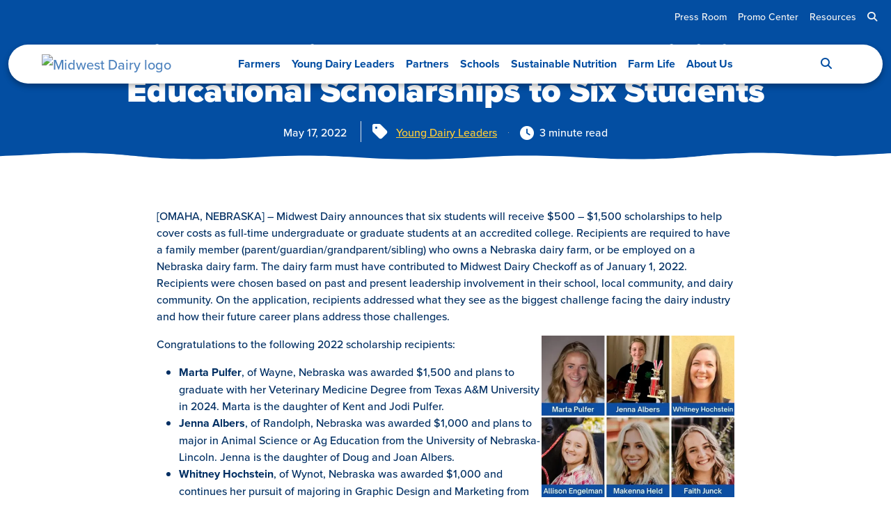

--- FILE ---
content_type: text/html; charset=UTF-8
request_url: https://www.midwestdairy.com/midwest-dairy-awards-nebraska-division-educational-scholarships-to-six-students/
body_size: 21857
content:
<!DOCTYPE html>
<html lang="en-US">
<head>
	<link rel="preconnect" href="https://app.termly.io">
	<script type="text/javascript" src="https://app.termly.io/resource-blocker/efabd8f0-535e-4da5-9d72-06dcb651235d"></script>
		<!-- Google Tag Manager -->
	<script>(function(w,d,s,l,i){w[l]=w[l]||[];w[l].push({'gtm.start':
	new Date().getTime(),event:'gtm.js'});var f=d.getElementsByTagName(s)[0],
	j=d.createElement(s),dl=l!='dataLayer'?'&l='+l:'';j.async=true;j.src=
	'https://www.googletagmanager.com/gtm.js?id='+i+dl;f.parentNode.insertBefore(j,f);
	})(window,document,'script','dataLayer','GTM-T6C9SQP');</script>
	<link rel="preconnect" href="https://www.googletagmanager.com">
	<!-- End Google Tag Manager -->
		<meta charset="UTF-8">
	<meta name="viewport" content="width=device-width, initial-scale=1">
	<link rel="icon" type="image/png" href="https://www.midwestdairy.com/wp-content/themes/midwest-dairy/assets/dist/favicons/favicon-96x96.png" sizes="96x96" />
	<link rel="icon" type="image/svg+xml" href="https://www.midwestdairy.com/wp-content/themes/midwest-dairy/assets/dist/favicons/favicon.svg" />
	<link rel="shortcut icon" href="https://www.midwestdairy.com/wp-content/themes/midwest-dairy/assets/dist/favicons/favicon.ico" />
	<link rel="apple-touch-icon" sizes="180x180" href="https://www.midwestdairy.com/wp-content/themes/midwest-dairy/assets/dist/favicons/apple-touch-icon.png" />
	<meta name="apple-mobile-web-app-title" content="Midwest Dairy" />
	<link rel="manifest" href="https://www.midwestdairy.com/wp-content/themes/midwest-dairy/assets/dist/favicons/site.webmanifest" />
	<meta name="theme-color" content="#034EA2" media="(prefers-color-scheme: light)">
	<meta name="theme-color" content="#034EA2" media="(prefers-color-scheme: dark)">
	<link rel="dns-prefetch" href="//www.gstatic.com">
	<link rel="dns-prefetch" href="//www.googletagmanager.com">
	<link rel="dns-prefetch" href="https://use.fontawesome.com">
	<meta name='robots' content='index, follow, max-image-preview:large, max-snippet:-1, max-video-preview:-1' />

	<!-- This site is optimized with the Yoast SEO plugin v26.7 - https://yoast.com/wordpress/plugins/seo/ -->
	<title>Midwest Dairy Awards Nebraska Scholarships | Midwest Dairy</title>
	<meta name="description" content="Midwest Dairy is proud to announce six Nebraska students will receive $500 - $1,500 scholarships to help cover educational costs." />
	<link rel="canonical" href="https://www.midwestdairy.com/midwest-dairy-awards-nebraska-division-educational-scholarships-to-six-students/" />
	<meta property="og:locale" content="en_US" />
	<meta property="og:type" content="article" />
	<meta property="og:title" content="Midwest Dairy Awards Nebraska Scholarships | Midwest Dairy" />
	<meta property="og:description" content="Midwest Dairy is proud to announce six Nebraska students will receive $500 - $1,500 scholarships to help cover educational costs." />
	<meta property="og:url" content="https://www.midwestdairy.com/midwest-dairy-awards-nebraska-division-educational-scholarships-to-six-students/" />
	<meta property="og:site_name" content="Midwest Dairy" />
	<meta property="article:published_time" content="2022-05-17T20:12:56+00:00" />
	<meta property="article:modified_time" content="2024-07-30T20:11:24+00:00" />
	<meta property="og:image" content="https://www.midwestdairy.com/wp-content/uploads/nebraska-scholarship-winners-2022-512x429.webp" />
	<meta name="author" content="Stephanie Onken" />
	<meta name="twitter:card" content="summary_large_image" />
	<meta name="twitter:label1" content="Written by" />
	<meta name="twitter:data1" content="Stephanie Onken" />
	<meta name="twitter:label2" content="Est. reading time" />
	<meta name="twitter:data2" content="3 minutes" />
	<script type="application/ld+json" class="yoast-schema-graph">{"@context":"https://schema.org","@graph":[{"@type":"Article","@id":"https://www.midwestdairy.com/midwest-dairy-awards-nebraska-division-educational-scholarships-to-six-students/#article","isPartOf":{"@id":"https://www.midwestdairy.com/midwest-dairy-awards-nebraska-division-educational-scholarships-to-six-students/"},"author":{"name":"Stephanie Onken","@id":"https://www.midwestdairy.com/#/schema/person/38c978960efd21d71ae18fb85fb51346"},"headline":"Midwest Dairy Awards Nebraska Division Educational Scholarships to Six Students","datePublished":"2022-05-17T20:12:56+00:00","dateModified":"2024-07-30T20:11:24+00:00","mainEntityOfPage":{"@id":"https://www.midwestdairy.com/midwest-dairy-awards-nebraska-division-educational-scholarships-to-six-students/"},"wordCount":440,"publisher":{"@id":"https://www.midwestdairy.com/#organization"},"image":{"@id":"https://www.midwestdairy.com/midwest-dairy-awards-nebraska-division-educational-scholarships-to-six-students/#primaryimage"},"thumbnailUrl":"https://www.midwestdairy.com/wp-content/uploads/nebraska-scholarship-winners-2022-512x429.webp","keywords":["Young Dairy Leaders"],"articleSection":["Press Releases"],"inLanguage":"en-US"},{"@type":"WebPage","@id":"https://www.midwestdairy.com/midwest-dairy-awards-nebraska-division-educational-scholarships-to-six-students/","url":"https://www.midwestdairy.com/midwest-dairy-awards-nebraska-division-educational-scholarships-to-six-students/","name":"Midwest Dairy Awards Nebraska Scholarships | Midwest Dairy","isPartOf":{"@id":"https://www.midwestdairy.com/#website"},"primaryImageOfPage":{"@id":"https://www.midwestdairy.com/midwest-dairy-awards-nebraska-division-educational-scholarships-to-six-students/#primaryimage"},"image":{"@id":"https://www.midwestdairy.com/midwest-dairy-awards-nebraska-division-educational-scholarships-to-six-students/#primaryimage"},"thumbnailUrl":"https://www.midwestdairy.com/wp-content/uploads/nebraska-scholarship-winners-2022-512x429.webp","datePublished":"2022-05-17T20:12:56+00:00","dateModified":"2024-07-30T20:11:24+00:00","description":"Midwest Dairy is proud to announce six Nebraska students will receive $500 - $1,500 scholarships to help cover educational costs.","breadcrumb":{"@id":"https://www.midwestdairy.com/midwest-dairy-awards-nebraska-division-educational-scholarships-to-six-students/#breadcrumb"},"inLanguage":"en-US","potentialAction":[{"@type":"ReadAction","target":["https://www.midwestdairy.com/midwest-dairy-awards-nebraska-division-educational-scholarships-to-six-students/"]}]},{"@type":"ImageObject","inLanguage":"en-US","@id":"https://www.midwestdairy.com/midwest-dairy-awards-nebraska-division-educational-scholarships-to-six-students/#primaryimage","url":"https://www.midwestdairy.com/wp-content/uploads/nebraska-scholarship-winners-2022-jpg.webp","contentUrl":"https://www.midwestdairy.com/wp-content/uploads/nebraska-scholarship-winners-2022-jpg.webp","width":940,"height":788,"caption":"Nebraska students awarded scholarships"},{"@type":"BreadcrumbList","@id":"https://www.midwestdairy.com/midwest-dairy-awards-nebraska-division-educational-scholarships-to-six-students/#breadcrumb","itemListElement":[{"@type":"ListItem","position":1,"name":"Home","item":"https://www.midwestdairy.com/"},{"@type":"ListItem","position":2,"name":"Midwest Dairy Awards Nebraska Division Educational Scholarships to Six Students"}]},{"@type":"WebSite","@id":"https://www.midwestdairy.com/#website","url":"https://www.midwestdairy.com/","name":"Midwest Dairy","description":"","publisher":{"@id":"https://www.midwestdairy.com/#organization"},"potentialAction":[{"@type":"SearchAction","target":{"@type":"EntryPoint","urlTemplate":"https://www.midwestdairy.com/?s={search_term_string}"},"query-input":{"@type":"PropertyValueSpecification","valueRequired":true,"valueName":"search_term_string"}}],"inLanguage":"en-US"},{"@type":"Organization","@id":"https://www.midwestdairy.com/#organization","name":"Midwest Dairy","url":"https://www.midwestdairy.com/","logo":{"@type":"ImageObject","inLanguage":"en-US","@id":"https://www.midwestdairy.com/#/schema/logo/image/","url":"https://www.midwestdairy.com/wp-content/uploads/Midwest-Dairy-Logo-Hor-Clr.avif","contentUrl":"https://www.midwestdairy.com/wp-content/uploads/Midwest-Dairy-Logo-Hor-Clr.avif","width":2782,"height":870,"caption":"Midwest Dairy"},"image":{"@id":"https://www.midwestdairy.com/#/schema/logo/image/"}},{"@type":"Person","@id":"https://www.midwestdairy.com/#/schema/person/38c978960efd21d71ae18fb85fb51346","name":"Stephanie Onken","image":{"@type":"ImageObject","inLanguage":"en-US","@id":"https://www.midwestdairy.com/#/schema/person/image/","url":"https://secure.gravatar.com/avatar/77a5c119ab6fc6a150bd46b4da60cc98bc3d0342f8f515155b2b31fc85d4b638?s=96&d=mm&r=g","contentUrl":"https://secure.gravatar.com/avatar/77a5c119ab6fc6a150bd46b4da60cc98bc3d0342f8f515155b2b31fc85d4b638?s=96&d=mm&r=g","caption":"Stephanie Onken"}}]}</script>
	<!-- / Yoast SEO plugin. -->


<link rel='dns-prefetch' href='//www.google.com' />
<link rel='dns-prefetch' href='//fonts.googleapis.com' />
<link rel='dns-prefetch' href='//use.typekit.net' />
<script>(()=>{"use strict";const e=[400,500,600,700,800,900],t=e=>`wprm-min-${e}`,n=e=>`wprm-max-${e}`,s=new Set,o="ResizeObserver"in window,r=o?new ResizeObserver((e=>{for(const t of e)c(t.target)})):null,i=.5/(window.devicePixelRatio||1);function c(s){const o=s.getBoundingClientRect().width||0;for(let r=0;r<e.length;r++){const c=e[r],a=o<=c+i;o>c+i?s.classList.add(t(c)):s.classList.remove(t(c)),a?s.classList.add(n(c)):s.classList.remove(n(c))}}function a(e){s.has(e)||(s.add(e),r&&r.observe(e),c(e))}!function(e=document){e.querySelectorAll(".wprm-recipe").forEach(a)}();if(new MutationObserver((e=>{for(const t of e)for(const e of t.addedNodes)e instanceof Element&&(e.matches?.(".wprm-recipe")&&a(e),e.querySelectorAll?.(".wprm-recipe").forEach(a))})).observe(document.documentElement,{childList:!0,subtree:!0}),!o){let e=0;addEventListener("resize",(()=>{e&&cancelAnimationFrame(e),e=requestAnimationFrame((()=>s.forEach(c)))}),{passive:!0})}})();</script><style id='wp-img-auto-sizes-contain-inline-css'>
img:is([sizes=auto i],[sizes^="auto," i]){contain-intrinsic-size:3000px 1500px}
/*# sourceURL=wp-img-auto-sizes-contain-inline-css */
</style>
<style id='wp-block-library-inline-css'>
:root{--wp-block-synced-color:#7a00df;--wp-block-synced-color--rgb:122,0,223;--wp-bound-block-color:var(--wp-block-synced-color);--wp-editor-canvas-background:#ddd;--wp-admin-theme-color:#007cba;--wp-admin-theme-color--rgb:0,124,186;--wp-admin-theme-color-darker-10:#006ba1;--wp-admin-theme-color-darker-10--rgb:0,107,160.5;--wp-admin-theme-color-darker-20:#005a87;--wp-admin-theme-color-darker-20--rgb:0,90,135;--wp-admin-border-width-focus:2px}@media (min-resolution:192dpi){:root{--wp-admin-border-width-focus:1.5px}}.wp-element-button{cursor:pointer}:root .has-very-light-gray-background-color{background-color:#eee}:root .has-very-dark-gray-background-color{background-color:#313131}:root .has-very-light-gray-color{color:#eee}:root .has-very-dark-gray-color{color:#313131}:root .has-vivid-green-cyan-to-vivid-cyan-blue-gradient-background{background:linear-gradient(135deg,#00d084,#0693e3)}:root .has-purple-crush-gradient-background{background:linear-gradient(135deg,#34e2e4,#4721fb 50%,#ab1dfe)}:root .has-hazy-dawn-gradient-background{background:linear-gradient(135deg,#faaca8,#dad0ec)}:root .has-subdued-olive-gradient-background{background:linear-gradient(135deg,#fafae1,#67a671)}:root .has-atomic-cream-gradient-background{background:linear-gradient(135deg,#fdd79a,#004a59)}:root .has-nightshade-gradient-background{background:linear-gradient(135deg,#330968,#31cdcf)}:root .has-midnight-gradient-background{background:linear-gradient(135deg,#020381,#2874fc)}:root{--wp--preset--font-size--normal:16px;--wp--preset--font-size--huge:42px}.has-regular-font-size{font-size:1em}.has-larger-font-size{font-size:2.625em}.has-normal-font-size{font-size:var(--wp--preset--font-size--normal)}.has-huge-font-size{font-size:var(--wp--preset--font-size--huge)}.has-text-align-center{text-align:center}.has-text-align-left{text-align:left}.has-text-align-right{text-align:right}.has-fit-text{white-space:nowrap!important}#end-resizable-editor-section{display:none}.aligncenter{clear:both}.items-justified-left{justify-content:flex-start}.items-justified-center{justify-content:center}.items-justified-right{justify-content:flex-end}.items-justified-space-between{justify-content:space-between}.screen-reader-text{border:0;clip-path:inset(50%);height:1px;margin:-1px;overflow:hidden;padding:0;position:absolute;width:1px;word-wrap:normal!important}.screen-reader-text:focus{background-color:#ddd;clip-path:none;color:#444;display:block;font-size:1em;height:auto;left:5px;line-height:normal;padding:15px 23px 14px;text-decoration:none;top:5px;width:auto;z-index:100000}html :where(.has-border-color){border-style:solid}html :where([style*=border-top-color]){border-top-style:solid}html :where([style*=border-right-color]){border-right-style:solid}html :where([style*=border-bottom-color]){border-bottom-style:solid}html :where([style*=border-left-color]){border-left-style:solid}html :where([style*=border-width]){border-style:solid}html :where([style*=border-top-width]){border-top-style:solid}html :where([style*=border-right-width]){border-right-style:solid}html :where([style*=border-bottom-width]){border-bottom-style:solid}html :where([style*=border-left-width]){border-left-style:solid}html :where(img[class*=wp-image-]){height:auto;max-width:100%}:where(figure){margin:0 0 1em}html :where(.is-position-sticky){--wp-admin--admin-bar--position-offset:var(--wp-admin--admin-bar--height,0px)}@media screen and (max-width:600px){html :where(.is-position-sticky){--wp-admin--admin-bar--position-offset:0px}}

/*# sourceURL=wp-block-library-inline-css */
</style><style id='acf-menu-cta-style-inline-css'>
.acf-menu-cta .ratio img{border-radius:25px}
/*# sourceURL=https://www.midwestdairy.com/wp-content/themes/midwest-dairy/blocks/menu-cta/menu-cta.css */
</style>
<style id='wp-block-image-inline-css'>
.wp-block-image>a,.wp-block-image>figure>a{display:inline-block}.wp-block-image img{box-sizing:border-box;height:auto;max-width:100%;vertical-align:bottom}@media not (prefers-reduced-motion){.wp-block-image img.hide{visibility:hidden}.wp-block-image img.show{animation:show-content-image .4s}}.wp-block-image[style*=border-radius] img,.wp-block-image[style*=border-radius]>a{border-radius:inherit}.wp-block-image.has-custom-border img{box-sizing:border-box}.wp-block-image.aligncenter{text-align:center}.wp-block-image.alignfull>a,.wp-block-image.alignwide>a{width:100%}.wp-block-image.alignfull img,.wp-block-image.alignwide img{height:auto;width:100%}.wp-block-image .aligncenter,.wp-block-image .alignleft,.wp-block-image .alignright,.wp-block-image.aligncenter,.wp-block-image.alignleft,.wp-block-image.alignright{display:table}.wp-block-image .aligncenter>figcaption,.wp-block-image .alignleft>figcaption,.wp-block-image .alignright>figcaption,.wp-block-image.aligncenter>figcaption,.wp-block-image.alignleft>figcaption,.wp-block-image.alignright>figcaption{caption-side:bottom;display:table-caption}.wp-block-image .alignleft{float:left;margin:.5em 1em .5em 0}.wp-block-image .alignright{float:right;margin:.5em 0 .5em 1em}.wp-block-image .aligncenter{margin-left:auto;margin-right:auto}.wp-block-image :where(figcaption){margin-bottom:1em;margin-top:.5em}.wp-block-image.is-style-circle-mask img{border-radius:9999px}@supports ((-webkit-mask-image:none) or (mask-image:none)) or (-webkit-mask-image:none){.wp-block-image.is-style-circle-mask img{border-radius:0;-webkit-mask-image:url('data:image/svg+xml;utf8,<svg viewBox="0 0 100 100" xmlns="http://www.w3.org/2000/svg"><circle cx="50" cy="50" r="50"/></svg>');mask-image:url('data:image/svg+xml;utf8,<svg viewBox="0 0 100 100" xmlns="http://www.w3.org/2000/svg"><circle cx="50" cy="50" r="50"/></svg>');mask-mode:alpha;-webkit-mask-position:center;mask-position:center;-webkit-mask-repeat:no-repeat;mask-repeat:no-repeat;-webkit-mask-size:contain;mask-size:contain}}:root :where(.wp-block-image.is-style-rounded img,.wp-block-image .is-style-rounded img){border-radius:9999px}.wp-block-image figure{margin:0}.wp-lightbox-container{display:flex;flex-direction:column;position:relative}.wp-lightbox-container img{cursor:zoom-in}.wp-lightbox-container img:hover+button{opacity:1}.wp-lightbox-container button{align-items:center;backdrop-filter:blur(16px) saturate(180%);background-color:#5a5a5a40;border:none;border-radius:4px;cursor:zoom-in;display:flex;height:20px;justify-content:center;opacity:0;padding:0;position:absolute;right:16px;text-align:center;top:16px;width:20px;z-index:100}@media not (prefers-reduced-motion){.wp-lightbox-container button{transition:opacity .2s ease}}.wp-lightbox-container button:focus-visible{outline:3px auto #5a5a5a40;outline:3px auto -webkit-focus-ring-color;outline-offset:3px}.wp-lightbox-container button:hover{cursor:pointer;opacity:1}.wp-lightbox-container button:focus{opacity:1}.wp-lightbox-container button:focus,.wp-lightbox-container button:hover,.wp-lightbox-container button:not(:hover):not(:active):not(.has-background){background-color:#5a5a5a40;border:none}.wp-lightbox-overlay{box-sizing:border-box;cursor:zoom-out;height:100vh;left:0;overflow:hidden;position:fixed;top:0;visibility:hidden;width:100%;z-index:100000}.wp-lightbox-overlay .close-button{align-items:center;cursor:pointer;display:flex;justify-content:center;min-height:40px;min-width:40px;padding:0;position:absolute;right:calc(env(safe-area-inset-right) + 16px);top:calc(env(safe-area-inset-top) + 16px);z-index:5000000}.wp-lightbox-overlay .close-button:focus,.wp-lightbox-overlay .close-button:hover,.wp-lightbox-overlay .close-button:not(:hover):not(:active):not(.has-background){background:none;border:none}.wp-lightbox-overlay .lightbox-image-container{height:var(--wp--lightbox-container-height);left:50%;overflow:hidden;position:absolute;top:50%;transform:translate(-50%,-50%);transform-origin:top left;width:var(--wp--lightbox-container-width);z-index:9999999999}.wp-lightbox-overlay .wp-block-image{align-items:center;box-sizing:border-box;display:flex;height:100%;justify-content:center;margin:0;position:relative;transform-origin:0 0;width:100%;z-index:3000000}.wp-lightbox-overlay .wp-block-image img{height:var(--wp--lightbox-image-height);min-height:var(--wp--lightbox-image-height);min-width:var(--wp--lightbox-image-width);width:var(--wp--lightbox-image-width)}.wp-lightbox-overlay .wp-block-image figcaption{display:none}.wp-lightbox-overlay button{background:none;border:none}.wp-lightbox-overlay .scrim{background-color:#fff;height:100%;opacity:.9;position:absolute;width:100%;z-index:2000000}.wp-lightbox-overlay.active{visibility:visible}@media not (prefers-reduced-motion){.wp-lightbox-overlay.active{animation:turn-on-visibility .25s both}.wp-lightbox-overlay.active img{animation:turn-on-visibility .35s both}.wp-lightbox-overlay.show-closing-animation:not(.active){animation:turn-off-visibility .35s both}.wp-lightbox-overlay.show-closing-animation:not(.active) img{animation:turn-off-visibility .25s both}.wp-lightbox-overlay.zoom.active{animation:none;opacity:1;visibility:visible}.wp-lightbox-overlay.zoom.active .lightbox-image-container{animation:lightbox-zoom-in .4s}.wp-lightbox-overlay.zoom.active .lightbox-image-container img{animation:none}.wp-lightbox-overlay.zoom.active .scrim{animation:turn-on-visibility .4s forwards}.wp-lightbox-overlay.zoom.show-closing-animation:not(.active){animation:none}.wp-lightbox-overlay.zoom.show-closing-animation:not(.active) .lightbox-image-container{animation:lightbox-zoom-out .4s}.wp-lightbox-overlay.zoom.show-closing-animation:not(.active) .lightbox-image-container img{animation:none}.wp-lightbox-overlay.zoom.show-closing-animation:not(.active) .scrim{animation:turn-off-visibility .4s forwards}}@keyframes show-content-image{0%{visibility:hidden}99%{visibility:hidden}to{visibility:visible}}@keyframes turn-on-visibility{0%{opacity:0}to{opacity:1}}@keyframes turn-off-visibility{0%{opacity:1;visibility:visible}99%{opacity:0;visibility:visible}to{opacity:0;visibility:hidden}}@keyframes lightbox-zoom-in{0%{transform:translate(calc((-100vw + var(--wp--lightbox-scrollbar-width))/2 + var(--wp--lightbox-initial-left-position)),calc(-50vh + var(--wp--lightbox-initial-top-position))) scale(var(--wp--lightbox-scale))}to{transform:translate(-50%,-50%) scale(1)}}@keyframes lightbox-zoom-out{0%{transform:translate(-50%,-50%) scale(1);visibility:visible}99%{visibility:visible}to{transform:translate(calc((-100vw + var(--wp--lightbox-scrollbar-width))/2 + var(--wp--lightbox-initial-left-position)),calc(-50vh + var(--wp--lightbox-initial-top-position))) scale(var(--wp--lightbox-scale));visibility:hidden}}
/*# sourceURL=https://www.midwestdairy.com/wp-includes/blocks/image/style.min.css */
</style>
<style id='wp-block-list-inline-css'>
ol,ul{box-sizing:border-box}:root :where(.wp-block-list.has-background){padding:1.25em 2.375em}
/*# sourceURL=https://www.midwestdairy.com/wp-includes/blocks/list/style.min.css */
</style>
<style id='wp-block-columns-inline-css'>
.wp-block-columns{box-sizing:border-box;display:flex;flex-wrap:wrap!important}@media (min-width:782px){.wp-block-columns{flex-wrap:nowrap!important}}.wp-block-columns{align-items:normal!important}.wp-block-columns.are-vertically-aligned-top{align-items:flex-start}.wp-block-columns.are-vertically-aligned-center{align-items:center}.wp-block-columns.are-vertically-aligned-bottom{align-items:flex-end}@media (max-width:781px){.wp-block-columns:not(.is-not-stacked-on-mobile)>.wp-block-column{flex-basis:100%!important}}@media (min-width:782px){.wp-block-columns:not(.is-not-stacked-on-mobile)>.wp-block-column{flex-basis:0;flex-grow:1}.wp-block-columns:not(.is-not-stacked-on-mobile)>.wp-block-column[style*=flex-basis]{flex-grow:0}}.wp-block-columns.is-not-stacked-on-mobile{flex-wrap:nowrap!important}.wp-block-columns.is-not-stacked-on-mobile>.wp-block-column{flex-basis:0;flex-grow:1}.wp-block-columns.is-not-stacked-on-mobile>.wp-block-column[style*=flex-basis]{flex-grow:0}:where(.wp-block-columns){margin-bottom:1.75em}:where(.wp-block-columns.has-background){padding:1.25em 2.375em}.wp-block-column{flex-grow:1;min-width:0;overflow-wrap:break-word;word-break:break-word}.wp-block-column.is-vertically-aligned-top{align-self:flex-start}.wp-block-column.is-vertically-aligned-center{align-self:center}.wp-block-column.is-vertically-aligned-bottom{align-self:flex-end}.wp-block-column.is-vertically-aligned-stretch{align-self:stretch}.wp-block-column.is-vertically-aligned-bottom,.wp-block-column.is-vertically-aligned-center,.wp-block-column.is-vertically-aligned-top{width:100%}
/*# sourceURL=https://www.midwestdairy.com/wp-includes/blocks/columns/style.min.css */
</style>
<style id='wp-block-paragraph-inline-css'>
.is-small-text{font-size:.875em}.is-regular-text{font-size:1em}.is-large-text{font-size:2.25em}.is-larger-text{font-size:3em}.has-drop-cap:not(:focus):first-letter{float:left;font-size:8.4em;font-style:normal;font-weight:100;line-height:.68;margin:.05em .1em 0 0;text-transform:uppercase}body.rtl .has-drop-cap:not(:focus):first-letter{float:none;margin-left:.1em}p.has-drop-cap.has-background{overflow:hidden}:root :where(p.has-background){padding:1.25em 2.375em}:where(p.has-text-color:not(.has-link-color)) a{color:inherit}p.has-text-align-left[style*="writing-mode:vertical-lr"],p.has-text-align-right[style*="writing-mode:vertical-rl"]{rotate:180deg}
/*# sourceURL=https://www.midwestdairy.com/wp-includes/blocks/paragraph/style.min.css */
</style>
<style id='wp-block-separator-inline-css'>
@charset "UTF-8";.wp-block-separator{border:none;border-top:2px solid}:root :where(.wp-block-separator.is-style-dots){height:auto;line-height:1;text-align:center}:root :where(.wp-block-separator.is-style-dots):before{color:currentColor;content:"···";font-family:serif;font-size:1.5em;letter-spacing:2em;padding-left:2em}.wp-block-separator.is-style-dots{background:none!important;border:none!important}
/*# sourceURL=https://www.midwestdairy.com/wp-includes/blocks/separator/style.min.css */
</style>
<style id='global-styles-inline-css'>
:root{--wp--preset--aspect-ratio--square: 1;--wp--preset--aspect-ratio--4-3: 4/3;--wp--preset--aspect-ratio--3-4: 3/4;--wp--preset--aspect-ratio--3-2: 3/2;--wp--preset--aspect-ratio--2-3: 2/3;--wp--preset--aspect-ratio--16-9: 16/9;--wp--preset--aspect-ratio--9-16: 9/16;--wp--preset--aspect-ratio--21-9: 21/9;--wp--preset--color--black: #000000;--wp--preset--color--cyan-bluish-gray: #abb8c3;--wp--preset--color--white: #ffffff;--wp--preset--color--pale-pink: #f78da7;--wp--preset--color--vivid-red: #cf2e2e;--wp--preset--color--luminous-vivid-orange: #ff6900;--wp--preset--color--luminous-vivid-amber: #fcb900;--wp--preset--color--light-green-cyan: #7bdcb5;--wp--preset--color--vivid-green-cyan: #00d084;--wp--preset--color--pale-cyan-blue: #8ed1fc;--wp--preset--color--vivid-cyan-blue: #0693e3;--wp--preset--color--vivid-purple: #9b51e0;--wp--preset--color--primary: var(--bs-primary);--wp--preset--color--secondary: var(--bs-secondary);--wp--preset--color--tertiary: var(--bs-tertiary);--wp--preset--color--success: var(--bs-success);--wp--preset--color--info: var(--bs-info);--wp--preset--color--warning: var(--bs-warning);--wp--preset--color--danger: var(--bs-danger);--wp--preset--color--light-gray: var(--bs-light-gray);--wp--preset--color--lighter-gray: var(--bs-lighter-gray);--wp--preset--color--lighter: var(--bs-light);--wp--preset--color--dark: var(--bs-dark);--wp--preset--color--primary-100: var(--bs-primary-100);--wp--preset--color--warning-light: var(--bs-warning-100);--wp--preset--color--secondary-light: var(--bs-secondary-100);--wp--preset--color--success-100: var(--bs-success-100);--wp--preset--color--info-100: var(--bs-info-100);--wp--preset--gradient--vivid-cyan-blue-to-vivid-purple: linear-gradient(135deg,rgb(6,147,227) 0%,rgb(155,81,224) 100%);--wp--preset--gradient--light-green-cyan-to-vivid-green-cyan: linear-gradient(135deg,rgb(122,220,180) 0%,rgb(0,208,130) 100%);--wp--preset--gradient--luminous-vivid-amber-to-luminous-vivid-orange: linear-gradient(135deg,rgb(252,185,0) 0%,rgb(255,105,0) 100%);--wp--preset--gradient--luminous-vivid-orange-to-vivid-red: linear-gradient(135deg,rgb(255,105,0) 0%,rgb(207,46,46) 100%);--wp--preset--gradient--very-light-gray-to-cyan-bluish-gray: linear-gradient(135deg,rgb(238,238,238) 0%,rgb(169,184,195) 100%);--wp--preset--gradient--cool-to-warm-spectrum: linear-gradient(135deg,rgb(74,234,220) 0%,rgb(151,120,209) 20%,rgb(207,42,186) 40%,rgb(238,44,130) 60%,rgb(251,105,98) 80%,rgb(254,248,76) 100%);--wp--preset--gradient--blush-light-purple: linear-gradient(135deg,rgb(255,206,236) 0%,rgb(152,150,240) 100%);--wp--preset--gradient--blush-bordeaux: linear-gradient(135deg,rgb(254,205,165) 0%,rgb(254,45,45) 50%,rgb(107,0,62) 100%);--wp--preset--gradient--luminous-dusk: linear-gradient(135deg,rgb(255,203,112) 0%,rgb(199,81,192) 50%,rgb(65,88,208) 100%);--wp--preset--gradient--pale-ocean: linear-gradient(135deg,rgb(255,245,203) 0%,rgb(182,227,212) 50%,rgb(51,167,181) 100%);--wp--preset--gradient--electric-grass: linear-gradient(135deg,rgb(202,248,128) 0%,rgb(113,206,126) 100%);--wp--preset--gradient--midnight: linear-gradient(135deg,rgb(2,3,129) 0%,rgb(40,116,252) 100%);--wp--preset--font-size--small: var(--bs-font-size-sm);--wp--preset--font-size--medium: var(--bs-font-size-base);--wp--preset--font-size--large: var(--bs-font-size-lg);--wp--preset--font-size--x-large: 42px;--wp--preset--font-family--font-heading: var(--bs-font-heading);--wp--preset--font-family--font-base: var(--bs-font-base);--wp--preset--spacing--20: 0.5rem;--wp--preset--spacing--30: 1rem;--wp--preset--spacing--40: 1.5rem;--wp--preset--spacing--50: 3rem;--wp--preset--spacing--60: 6rem;--wp--preset--spacing--70: 3.38rem;--wp--preset--spacing--80: 5.06rem;--wp--preset--spacing--10: 0.25rem;--wp--preset--shadow--natural: 6px 6px 9px rgba(0, 0, 0, 0.2);--wp--preset--shadow--deep: 12px 12px 50px rgba(0, 0, 0, 0.4);--wp--preset--shadow--sharp: 6px 6px 0px rgba(0, 0, 0, 0.2);--wp--preset--shadow--outlined: 6px 6px 0px -3px rgb(255, 255, 255), 6px 6px rgb(0, 0, 0);--wp--preset--shadow--crisp: 6px 6px 0px rgb(0, 0, 0);}:root { --wp--style--global--content-size: 1320px;--wp--style--global--wide-size: 1320px; }:where(body) { margin: 0; }.wp-site-blocks { padding-top: var(--wp--style--root--padding-top); padding-bottom: var(--wp--style--root--padding-bottom); }.has-global-padding { padding-right: var(--wp--style--root--padding-right); padding-left: var(--wp--style--root--padding-left); }.has-global-padding > .alignfull { margin-right: calc(var(--wp--style--root--padding-right) * -1); margin-left: calc(var(--wp--style--root--padding-left) * -1); }.has-global-padding :where(:not(.alignfull.is-layout-flow) > .has-global-padding:not(.wp-block-block, .alignfull)) { padding-right: 0; padding-left: 0; }.has-global-padding :where(:not(.alignfull.is-layout-flow) > .has-global-padding:not(.wp-block-block, .alignfull)) > .alignfull { margin-left: 0; margin-right: 0; }.wp-site-blocks > .alignleft { float: left; margin-right: 2em; }.wp-site-blocks > .alignright { float: right; margin-left: 2em; }.wp-site-blocks > .aligncenter { justify-content: center; margin-left: auto; margin-right: auto; }:where(.is-layout-flex){gap: 0.5em;}:where(.is-layout-grid){gap: 0.5em;}.is-layout-flow > .alignleft{float: left;margin-inline-start: 0;margin-inline-end: 2em;}.is-layout-flow > .alignright{float: right;margin-inline-start: 2em;margin-inline-end: 0;}.is-layout-flow > .aligncenter{margin-left: auto !important;margin-right: auto !important;}.is-layout-constrained > .alignleft{float: left;margin-inline-start: 0;margin-inline-end: 2em;}.is-layout-constrained > .alignright{float: right;margin-inline-start: 2em;margin-inline-end: 0;}.is-layout-constrained > .aligncenter{margin-left: auto !important;margin-right: auto !important;}.is-layout-constrained > :where(:not(.alignleft):not(.alignright):not(.alignfull)){max-width: var(--wp--style--global--content-size);margin-left: auto !important;margin-right: auto !important;}.is-layout-constrained > .alignwide{max-width: var(--wp--style--global--wide-size);}body .is-layout-flex{display: flex;}.is-layout-flex{flex-wrap: wrap;align-items: center;}.is-layout-flex > :is(*, div){margin: 0;}body .is-layout-grid{display: grid;}.is-layout-grid > :is(*, div){margin: 0;}body{--wp--style--root--padding-top: 0px;--wp--style--root--padding-right: 0px;--wp--style--root--padding-bottom: 0px;--wp--style--root--padding-left: 0px;}a:where(:not(.wp-element-button)){text-decoration: underline;}:root :where(.wp-element-button, .wp-block-button__link){background-color: #32373c;border-width: 0;color: #fff;font-family: inherit;font-size: inherit;font-style: inherit;font-weight: inherit;letter-spacing: inherit;line-height: inherit;padding-top: calc(0.667em + 2px);padding-right: calc(1.333em + 2px);padding-bottom: calc(0.667em + 2px);padding-left: calc(1.333em + 2px);text-decoration: none;text-transform: inherit;}.has-black-color{color: var(--wp--preset--color--black) !important;}.has-cyan-bluish-gray-color{color: var(--wp--preset--color--cyan-bluish-gray) !important;}.has-white-color{color: var(--wp--preset--color--white) !important;}.has-pale-pink-color{color: var(--wp--preset--color--pale-pink) !important;}.has-vivid-red-color{color: var(--wp--preset--color--vivid-red) !important;}.has-luminous-vivid-orange-color{color: var(--wp--preset--color--luminous-vivid-orange) !important;}.has-luminous-vivid-amber-color{color: var(--wp--preset--color--luminous-vivid-amber) !important;}.has-light-green-cyan-color{color: var(--wp--preset--color--light-green-cyan) !important;}.has-vivid-green-cyan-color{color: var(--wp--preset--color--vivid-green-cyan) !important;}.has-pale-cyan-blue-color{color: var(--wp--preset--color--pale-cyan-blue) !important;}.has-vivid-cyan-blue-color{color: var(--wp--preset--color--vivid-cyan-blue) !important;}.has-vivid-purple-color{color: var(--wp--preset--color--vivid-purple) !important;}.has-primary-color{color: var(--wp--preset--color--primary) !important;}.has-secondary-color{color: var(--wp--preset--color--secondary) !important;}.has-tertiary-color{color: var(--wp--preset--color--tertiary) !important;}.has-success-color{color: var(--wp--preset--color--success) !important;}.has-info-color{color: var(--wp--preset--color--info) !important;}.has-warning-color{color: var(--wp--preset--color--warning) !important;}.has-danger-color{color: var(--wp--preset--color--danger) !important;}.has-light-gray-color{color: var(--wp--preset--color--light-gray) !important;}.has-lighter-gray-color{color: var(--wp--preset--color--lighter-gray) !important;}.has-lighter-color{color: var(--wp--preset--color--lighter) !important;}.has-dark-color{color: var(--wp--preset--color--dark) !important;}.has-primary-100-color{color: var(--wp--preset--color--primary-100) !important;}.has-warning-light-color{color: var(--wp--preset--color--warning-light) !important;}.has-secondary-light-color{color: var(--wp--preset--color--secondary-light) !important;}.has-success-100-color{color: var(--wp--preset--color--success-100) !important;}.has-info-100-color{color: var(--wp--preset--color--info-100) !important;}.has-black-background-color{background-color: var(--wp--preset--color--black) !important;}.has-cyan-bluish-gray-background-color{background-color: var(--wp--preset--color--cyan-bluish-gray) !important;}.has-white-background-color{background-color: var(--wp--preset--color--white) !important;}.has-pale-pink-background-color{background-color: var(--wp--preset--color--pale-pink) !important;}.has-vivid-red-background-color{background-color: var(--wp--preset--color--vivid-red) !important;}.has-luminous-vivid-orange-background-color{background-color: var(--wp--preset--color--luminous-vivid-orange) !important;}.has-luminous-vivid-amber-background-color{background-color: var(--wp--preset--color--luminous-vivid-amber) !important;}.has-light-green-cyan-background-color{background-color: var(--wp--preset--color--light-green-cyan) !important;}.has-vivid-green-cyan-background-color{background-color: var(--wp--preset--color--vivid-green-cyan) !important;}.has-pale-cyan-blue-background-color{background-color: var(--wp--preset--color--pale-cyan-blue) !important;}.has-vivid-cyan-blue-background-color{background-color: var(--wp--preset--color--vivid-cyan-blue) !important;}.has-vivid-purple-background-color{background-color: var(--wp--preset--color--vivid-purple) !important;}.has-primary-background-color{background-color: var(--wp--preset--color--primary) !important;}.has-secondary-background-color{background-color: var(--wp--preset--color--secondary) !important;}.has-tertiary-background-color{background-color: var(--wp--preset--color--tertiary) !important;}.has-success-background-color{background-color: var(--wp--preset--color--success) !important;}.has-info-background-color{background-color: var(--wp--preset--color--info) !important;}.has-warning-background-color{background-color: var(--wp--preset--color--warning) !important;}.has-danger-background-color{background-color: var(--wp--preset--color--danger) !important;}.has-light-gray-background-color{background-color: var(--wp--preset--color--light-gray) !important;}.has-lighter-gray-background-color{background-color: var(--wp--preset--color--lighter-gray) !important;}.has-lighter-background-color{background-color: var(--wp--preset--color--lighter) !important;}.has-dark-background-color{background-color: var(--wp--preset--color--dark) !important;}.has-primary-100-background-color{background-color: var(--wp--preset--color--primary-100) !important;}.has-warning-light-background-color{background-color: var(--wp--preset--color--warning-light) !important;}.has-secondary-light-background-color{background-color: var(--wp--preset--color--secondary-light) !important;}.has-success-100-background-color{background-color: var(--wp--preset--color--success-100) !important;}.has-info-100-background-color{background-color: var(--wp--preset--color--info-100) !important;}.has-black-border-color{border-color: var(--wp--preset--color--black) !important;}.has-cyan-bluish-gray-border-color{border-color: var(--wp--preset--color--cyan-bluish-gray) !important;}.has-white-border-color{border-color: var(--wp--preset--color--white) !important;}.has-pale-pink-border-color{border-color: var(--wp--preset--color--pale-pink) !important;}.has-vivid-red-border-color{border-color: var(--wp--preset--color--vivid-red) !important;}.has-luminous-vivid-orange-border-color{border-color: var(--wp--preset--color--luminous-vivid-orange) !important;}.has-luminous-vivid-amber-border-color{border-color: var(--wp--preset--color--luminous-vivid-amber) !important;}.has-light-green-cyan-border-color{border-color: var(--wp--preset--color--light-green-cyan) !important;}.has-vivid-green-cyan-border-color{border-color: var(--wp--preset--color--vivid-green-cyan) !important;}.has-pale-cyan-blue-border-color{border-color: var(--wp--preset--color--pale-cyan-blue) !important;}.has-vivid-cyan-blue-border-color{border-color: var(--wp--preset--color--vivid-cyan-blue) !important;}.has-vivid-purple-border-color{border-color: var(--wp--preset--color--vivid-purple) !important;}.has-primary-border-color{border-color: var(--wp--preset--color--primary) !important;}.has-secondary-border-color{border-color: var(--wp--preset--color--secondary) !important;}.has-tertiary-border-color{border-color: var(--wp--preset--color--tertiary) !important;}.has-success-border-color{border-color: var(--wp--preset--color--success) !important;}.has-info-border-color{border-color: var(--wp--preset--color--info) !important;}.has-warning-border-color{border-color: var(--wp--preset--color--warning) !important;}.has-danger-border-color{border-color: var(--wp--preset--color--danger) !important;}.has-light-gray-border-color{border-color: var(--wp--preset--color--light-gray) !important;}.has-lighter-gray-border-color{border-color: var(--wp--preset--color--lighter-gray) !important;}.has-lighter-border-color{border-color: var(--wp--preset--color--lighter) !important;}.has-dark-border-color{border-color: var(--wp--preset--color--dark) !important;}.has-primary-100-border-color{border-color: var(--wp--preset--color--primary-100) !important;}.has-warning-light-border-color{border-color: var(--wp--preset--color--warning-light) !important;}.has-secondary-light-border-color{border-color: var(--wp--preset--color--secondary-light) !important;}.has-success-100-border-color{border-color: var(--wp--preset--color--success-100) !important;}.has-info-100-border-color{border-color: var(--wp--preset--color--info-100) !important;}.has-vivid-cyan-blue-to-vivid-purple-gradient-background{background: var(--wp--preset--gradient--vivid-cyan-blue-to-vivid-purple) !important;}.has-light-green-cyan-to-vivid-green-cyan-gradient-background{background: var(--wp--preset--gradient--light-green-cyan-to-vivid-green-cyan) !important;}.has-luminous-vivid-amber-to-luminous-vivid-orange-gradient-background{background: var(--wp--preset--gradient--luminous-vivid-amber-to-luminous-vivid-orange) !important;}.has-luminous-vivid-orange-to-vivid-red-gradient-background{background: var(--wp--preset--gradient--luminous-vivid-orange-to-vivid-red) !important;}.has-very-light-gray-to-cyan-bluish-gray-gradient-background{background: var(--wp--preset--gradient--very-light-gray-to-cyan-bluish-gray) !important;}.has-cool-to-warm-spectrum-gradient-background{background: var(--wp--preset--gradient--cool-to-warm-spectrum) !important;}.has-blush-light-purple-gradient-background{background: var(--wp--preset--gradient--blush-light-purple) !important;}.has-blush-bordeaux-gradient-background{background: var(--wp--preset--gradient--blush-bordeaux) !important;}.has-luminous-dusk-gradient-background{background: var(--wp--preset--gradient--luminous-dusk) !important;}.has-pale-ocean-gradient-background{background: var(--wp--preset--gradient--pale-ocean) !important;}.has-electric-grass-gradient-background{background: var(--wp--preset--gradient--electric-grass) !important;}.has-midnight-gradient-background{background: var(--wp--preset--gradient--midnight) !important;}.has-small-font-size{font-size: var(--wp--preset--font-size--small) !important;}.has-medium-font-size{font-size: var(--wp--preset--font-size--medium) !important;}.has-large-font-size{font-size: var(--wp--preset--font-size--large) !important;}.has-x-large-font-size{font-size: var(--wp--preset--font-size--x-large) !important;}.has-font-heading-font-family{font-family: var(--wp--preset--font-family--font-heading) !important;}.has-font-base-font-family{font-family: var(--wp--preset--font-family--font-base) !important;}
:where(.wp-block-columns.is-layout-flex){gap: 2em;}:where(.wp-block-columns.is-layout-grid){gap: 2em;}
/*# sourceURL=global-styles-inline-css */
</style>
<style id='core-block-supports-inline-css'>
.wp-container-core-columns-is-layout-9d6595d7{flex-wrap:nowrap;}
/*# sourceURL=core-block-supports-inline-css */
</style>

<link rel='stylesheet' id='wprm-public-css' href='https://www.midwestdairy.com/wp-content/plugins/wp-recipe-maker/dist/public-modern.css?ver=10.3.2' media='all' />
<style id='dominant-color-styles-inline-css'>
img[data-dominant-color]:not(.has-transparency) { background-color: var(--dominant-color); }
/*# sourceURL=dominant-color-styles-inline-css */
</style>
<link rel='stylesheet' id='theme-css' href='https://www.midwestdairy.com/wp-content/themes/midwest-dairy/assets/dist/css/theme.min.css?ver=1768924423' media='all' />
<link rel='preload' id='google-fonts-css' href='https://fonts.googleapis.com/css?family=Roboto+Condensed:400,700&#038;display=swap' media='all' as="style" onload="this.onload=null;this.rel='stylesheet'" />
<link rel='stylesheet' id='typekit-css' href='https://use.typekit.net/xtp8ypk.css' media='all' />
<script src="https://www.midwestdairy.com/wp-includes/js/jquery/jquery.min.js?ver=3.7.1" id="jquery-core-js"></script>
<meta name="generator" content="dominant-color-images 1.2.0">
<meta name="generator" content="webp-uploads 2.6.1">
<style type="text/css"> .tippy-box[data-theme~="wprm"] { background-color: #333333; color: #FFFFFF; } .tippy-box[data-theme~="wprm"][data-placement^="top"] > .tippy-arrow::before { border-top-color: #333333; } .tippy-box[data-theme~="wprm"][data-placement^="bottom"] > .tippy-arrow::before { border-bottom-color: #333333; } .tippy-box[data-theme~="wprm"][data-placement^="left"] > .tippy-arrow::before { border-left-color: #333333; } .tippy-box[data-theme~="wprm"][data-placement^="right"] > .tippy-arrow::before { border-right-color: #333333; } .tippy-box[data-theme~="wprm"] a { color: #FFFFFF; } .wprm-comment-rating svg { width: 18px !important; height: 18px !important; } img.wprm-comment-rating { width: 90px !important; height: 18px !important; } body { --comment-rating-star-color: #343434; } body { --wprm-popup-font-size: 16px; } body { --wprm-popup-background: #ffffff; } body { --wprm-popup-title: #000000; } body { --wprm-popup-content: #444444; } body { --wprm-popup-button-background: #444444; } body { --wprm-popup-button-text: #ffffff; } body { --wprm-popup-accent: #747B2D; }</style><style type="text/css">.wprm-glossary-term {color: #5A822B;text-decoration: underline;cursor: help;}</style><link rel='preload' id='swiper-css' href='https://www.midwestdairy.com/wp-content/themes/midwest-dairy/assets/dist/css/swiper-bundle.min.css?ver=1768924420' media='all' as="style" onload="this.onload=null;this.rel='stylesheet'" />
</head>
<body class="wp-singular post-template-default single single-post postid-22614 single-format-standard wp-custom-logo wp-embed-responsive wp-theme-midwest-dairy">
		<!-- Google Tag Manager (noscript) -->
	<noscript><iframe src="https://www.googletagmanager.com/ns.html?id=GTM-T6C9SQP" height="0" width="0"
			style="display:none;visibility:hidden"></iframe></noscript>	
	<!-- End Google Tag Manager (noscript) -->
			<a class="visually-hidden-focusable" href="#main">Skip to main content</a>
	<header class="site-header d-flex flex-column sticky-top pt-0 mt-n2">
		<div class="utility bg-primary">
			<div class="container-xxl d-none d-lg-block">
				<nav class="utility navbar navbar-expand-md flex-nowrap flex-row justify-content-end">
					<div class="utility-bar d-flex flex-row align-items-center justify-content-end w-100">
						<ul id="utility-menu" class="navbar-nav order-1 pe-lg-0" role="menu"><li itemscope="itemscope" itemtype="https://www.schema.org/SiteNavigationElement" id="menu-item-15398" class="menu-item menu-item-type-post_type menu-item-object-page menu-item-15398 nav-item" role="menuitem"><a href="https://www.midwestdairy.com/about-us/press-room/" class="nav-link">Press Room</a></li>
<li itemscope="itemscope" itemtype="https://www.schema.org/SiteNavigationElement" id="menu-item-3646" class="menu-item menu-item-type-post_type menu-item-object-page menu-item-3646 nav-item" role="menuitem"><a href="https://www.midwestdairy.com/farmers/producer-service-center/" class="nav-link">Promo Center</a></li>
<li itemscope="itemscope" itemtype="https://www.schema.org/SiteNavigationElement" id="menu-item-100" class="menu-item menu-item-type-post_type menu-item-object-page menu-item-100 nav-item" role="menuitem"><a href="https://www.midwestdairy.com/resources/" class="nav-link">Resources</a></li>
<li itemscope="itemscope" itemtype="https://www.schema.org/SiteNavigationElement" id="menu-item-102" class="d-none d-lg-block menu-item menu-item-type-custom menu-item-object-custom menu-item-102 nav-item" role="menuitem"><a href="/?s=" class="nav-link"><i class="fas fa-search" aria-hidden="true"></i> <span class="visually-hidden">Search</span></a></li>
</ul>					</div>
				</nav>
			</div>
		</div>
		<div class="main mt-5 mt-lg-3">
			<div class="container-xxl">
				<nav class="navbar navbar-expand-lg flex-wrap flex-lg-nowrap order-1 order-lg-2 px-3 px-md-5 bg-white rounded-pill" data-bs-theme="light">
					<div class="nav-search d-flex align-items-center order-1 order-lg-3 ms-0 ms-lg-auto me-2 me-lg-4">
						<a href="/?s=" title="Search" class="btn btn-link text-primary p-0"><i class="fa-regular fa-magnifying-glass" aria-hidden="true"></i></a>
					</div>
				
										<a rel="home" href="/" title="Midwest Dairy" class="navbar-brand order-2 order-lg-1"><img width="2782" height="870" src="https://www.midwestdairy.com/wp-content/uploads/Midwest-Dairy-Logo-Hor-Clr.avif" class="img-fluid has-transparency" alt="Midwest Dairy logo" decoding="async" srcset="https://www.midwestdairy.com/wp-content/uploads/Midwest-Dairy-Logo-Hor-Clr.avif 2782w, https://www.midwestdairy.com/wp-content/uploads/Midwest-Dairy-Logo-Hor-Clr-512x160.avif 512w, https://www.midwestdairy.com/wp-content/uploads/Midwest-Dairy-Logo-Hor-Clr-1024x320.avif 1024w, https://www.midwestdairy.com/wp-content/uploads/Midwest-Dairy-Logo-Hor-Clr-768x240.avif 768w, https://www.midwestdairy.com/wp-content/uploads/Midwest-Dairy-Logo-Hor-Clr-1536x480.avif 1536w, https://www.midwestdairy.com/wp-content/uploads/Midwest-Dairy-Logo-Hor-Clr-2048x640.avif 2048w" sizes="(max-width: 2782px) 100vw, 2782px" data-has-transparency="true" data-dominant-color="336191" style="--dominant-color: #336191;" /></a>
										<button class="navbar-toggler border-0 order-3 order-lg-4" aria-label="Toggle navigation" data-bs-toggle="offcanvas" data-bs-target="#primaryNavbar" aria-controls="primaryNavbar" data-bs-theme="light">
						<span class="navbar-toggler-icon"></span>
					</button>
					<div class="offcanvas-collapse offcanvas-lg offcanvas-end flex-grow-1 d-flex align-self-lg-center justify-content-lg-center align-items-lg-center order-4 order-lg-2" id="primaryNavbar" aria-labelledby="offcanvasMenuLabel" data-bs-theme="light">
						<div class="offcanvas-header pb-0">
							<div class="visually-hidden" id="offcanvasMenuLabel">Menu</div>
							<button type="button" class="btn-close ms-auto" data-bs-dismiss="offcanvas" aria-label="Close" data-bs-target="#primaryNavbar"></button>
						</div>
						<div class="offcanvas-body flex-column flex-lg-row d-flex">
							<div class="visually-hidden text-white" id="offcanvasRightLabel">Menu</div>
							<ul id="main-menu" class="navbar-nav order-2 p-0" role="menu"><li itemscope="itemscope" itemtype="https://www.schema.org/SiteNavigationElement" id="menu-item-22787" class="menu-item menu-item-type-custom menu-item-object-custom menu-item-has-children dropdown menu-item-22787 nav-item" role="menuitem"><a href="#" data-href="#" data-bs-toggle="dropdown" aria-haspopup="true" aria-expanded="false" class="dropdown-toggle nav-link" id="menu-item-dropdown-22787">Farmers</a>
<ul class="dropdown-menu" aria-labelledby="menu-item-dropdown-22787" role="menu">
	<li itemscope="itemscope" itemtype="https://www.schema.org/SiteNavigationElement" id="menu-item-92" class="col-12 col-lg-6 menu-item menu-item-type-custom menu-item-object-custom menu-item-has-children dropdown menu-item-92 nav-item" role="menuitem"><a href="#" class="dropdown-item">For Farmers</a>
	<ul class="dropdown-menu" aria-labelledby="menu-item-dropdown-22787" role="menu">
		<li itemscope="itemscope" itemtype="https://www.schema.org/SiteNavigationElement" id="menu-item-284" class="menu-item menu-item-type-post_type menu-item-object-page menu-item-284 nav-item" role="menuitem"><a href="https://www.midwestdairy.com/farmers/" class="dropdown-item">Overview</a></li>
		<li itemscope="itemscope" itemtype="https://www.schema.org/SiteNavigationElement" id="menu-item-108" class="menu-item menu-item-type-post_type menu-item-object-page dropdown menu-item-108 nav-item" role="menuitem"><a href="https://www.midwestdairy.com/farmers/dairy-checkoff/" class="dropdown-item">Dairy Checkoff</a></li>
		<li itemscope="itemscope" itemtype="https://www.schema.org/SiteNavigationElement" id="menu-item-1942" class="menu-item menu-item-type-post_type menu-item-object-page menu-item-1942 nav-item" role="menuitem"><a href="https://www.midwestdairy.com/farmers/board-leadership/" class="dropdown-item">Board Leadership</a></li>
		<li itemscope="itemscope" itemtype="https://www.schema.org/SiteNavigationElement" id="menu-item-1946" class="menu-item menu-item-type-post_type menu-item-object-page menu-item-1946 nav-item" role="menuitem"><a href="https://www.midwestdairy.com/farmers/training-leadership-promotion/" class="dropdown-item">Leadership Programs</a></li>
		<li itemscope="itemscope" itemtype="https://www.schema.org/SiteNavigationElement" id="menu-item-1947" class="menu-item menu-item-type-post_type menu-item-object-page menu-item-1947 nav-item" role="menuitem"><a href="https://www.midwestdairy.com/farmers/undeniably-dairy-funding/" class="dropdown-item">Undeniably Dairy Grants</a></li>
		<li itemscope="itemscope" itemtype="https://www.schema.org/SiteNavigationElement" id="menu-item-35964" class="menu-item menu-item-type-post_type menu-item-object-page menu-item-35964 nav-item" role="menuitem"><a href="https://www.midwestdairy.com/farmers/lasso-grant-writing-support/" class="dropdown-item">Lasso Partnership</a></li>
		<li itemscope="itemscope" itemtype="https://www.schema.org/SiteNavigationElement" id="menu-item-32180" class="menu-item menu-item-type-post_type menu-item-object-page menu-item-32180 nav-item" role="menuitem"><a href="https://www.midwestdairy.com/farmers/annual-report/" class="dropdown-item">Annual Report</a></li>
		<li itemscope="itemscope" itemtype="https://www.schema.org/SiteNavigationElement" id="menu-item-287" class="menu-item menu-item-type-post_type menu-item-object-page menu-item-287 nav-item" role="menuitem"><a href="https://www.midwestdairy.com/farmers/producer-service-center/" class="dropdown-item">Promo Center</a></li>
		<li itemscope="itemscope" itemtype="https://www.schema.org/SiteNavigationElement" id="menu-item-22805" class="menu-item menu-item-type-post_type menu-item-object-page menu-item-22805 nav-item" role="menuitem"><a href="https://www.midwestdairy.com/resources/" class="dropdown-item">Resources</a></li>
		<li itemscope="itemscope" itemtype="https://www.schema.org/SiteNavigationElement" id="menu-item-12580" class="menu-item menu-item-type-post_type menu-item-object-page menu-item-12580 nav-item" role="menuitem"><a href="https://www.midwestdairy.com/farmers/dairy-farmer-communications/" class="dropdown-item">Dairy Farmer Communications</a></li>
	</ul>
</li>
	<li itemscope="itemscope" itemtype="https://www.schema.org/SiteNavigationElement" id="menu-item-22793" class="col-12 col-lg-6 border-start menu-item menu-item-type-custom menu-item-object-custom menu-item-22793 nav-item" role="menuitem"><div class="menu-widget"><div class="acf-menu-cta block_62b07fcd25fe2 position-relative my-5" >
            <div class="d-flex flex-column">
            <h2 class="mb-1">Dairy Farmer Communications</h2>                            <div class="ratio ratio-16x9 my-1">                                        
                    <img decoding="async" width="512" height="265" src="https://www.midwestdairy.com/wp-content/uploads/DSC_27211-512x265.webp" class="  not-transparent" alt="" loading="lazy" srcset="https://www.midwestdairy.com/wp-content/uploads/DSC_27211-512x265.webp 512w, https://www.midwestdairy.com/wp-content/uploads/DSC_27211-1024x530.webp 1024w, https://www.midwestdairy.com/wp-content/uploads/DSC_27211-768x398.webp 768w, https://www.midwestdairy.com/wp-content/uploads/DSC_27211-jpg.webp 1280w" sizes="auto, (max-width: 512px) 100vw, 512px" data-has-transparency="false" data-dominant-color="796962" style="--dominant-color: #796962;" />                                        
                </div>
                                        <div class="my-1">Catch up on the latest from Midwest Dairy<a href="https://www.midwestdairy.com/farmers/dairy-farmer-communications/" class="stretched-link"  title="Dairy Farmer Communications"><i class="fa-solid fa-arrow-right ms-2" aria-hidden="true"></i></a></div>
                    </div>
    </div></div></li>
</ul>
</li>
<li itemscope="itemscope" itemtype="https://www.schema.org/SiteNavigationElement" id="menu-item-22788" class="menu-item menu-item-type-custom menu-item-object-custom menu-item-has-children dropdown menu-item-22788 nav-item" role="menuitem"><a href="#" data-href="#" data-bs-toggle="dropdown" aria-haspopup="true" aria-expanded="false" class="dropdown-toggle nav-link" id="menu-item-dropdown-22788">Young Dairy Leaders</a>
<ul class="dropdown-menu" aria-labelledby="menu-item-dropdown-22788" role="menu">
	<li itemscope="itemscope" itemtype="https://www.schema.org/SiteNavigationElement" id="menu-item-94" class="col-12 col-lg-6 menu-item menu-item-type-custom menu-item-object-custom menu-item-has-children dropdown menu-item-94 nav-item" role="menuitem"><a href="#" class="dropdown-item">For Young Leaders</a>
	<ul class="dropdown-menu" aria-labelledby="menu-item-dropdown-22788" role="menu">
		<li itemscope="itemscope" itemtype="https://www.schema.org/SiteNavigationElement" id="menu-item-1938" class="menu-item menu-item-type-post_type menu-item-object-page menu-item-1938 nav-item" role="menuitem"><a href="https://www.midwestdairy.com/young-dairy-leaders/" class="dropdown-item">Overview</a></li>
		<li itemscope="itemscope" itemtype="https://www.schema.org/SiteNavigationElement" id="menu-item-2309" class="menu-item menu-item-type-post_type menu-item-object-page menu-item-2309 nav-item" role="menuitem"><a href="https://www.midwestdairy.com/young-dairy-leaders/ambassador-program/" class="dropdown-item">Ambassador Program</a></li>
		<li itemscope="itemscope" itemtype="https://www.schema.org/SiteNavigationElement" id="menu-item-33431" class="menu-item menu-item-type-post_type menu-item-object-page menu-item-33431 nav-item" role="menuitem"><a href="https://www.midwestdairy.com/about-us/internships/" class="dropdown-item">Dairy Internships</a></li>
		<li itemscope="itemscope" itemtype="https://www.schema.org/SiteNavigationElement" id="menu-item-5656" class="menu-item menu-item-type-post_type menu-item-object-page menu-item-5656 nav-item" role="menuitem"><a href="https://www.midwestdairy.com/young-dairy-leaders/dairy-scholarships/" class="dropdown-item">Dairy Scholarships</a></li>
		<li itemscope="itemscope" itemtype="https://www.schema.org/SiteNavigationElement" id="menu-item-3004" class="menu-item menu-item-type-post_type menu-item-object-page dropdown menu-item-3004 nav-item" role="menuitem"><a href="https://www.midwestdairy.com/young-dairy-leaders/dairy-princesses/" class="dropdown-item">Dairy Princesses</a></li>
	</ul>
</li>
	<li itemscope="itemscope" itemtype="https://www.schema.org/SiteNavigationElement" id="menu-item-22794" class="col-12 col-lg-6 border-start menu-item menu-item-type-custom menu-item-object-custom menu-item-22794 nav-item" role="menuitem"><div class="menu-widget"><div class="acf-menu-cta block_b52ed3f43b321a0fe1a5200f8b195de3 position-relative my-5" >
            <div class="d-flex flex-column">
            <h2 class="mb-1">Dairy Scholarships</h2>                            <div class="ratio ratio-16x9 my-1">                                        
                    <img decoding="async" width="512" height="341" src="https://www.midwestdairy.com/wp-content/uploads/tyler-gilliland-scholarship-winner-midwest-dairy2-512x341.webp" class="  not-transparent" alt="" loading="lazy" srcset="https://www.midwestdairy.com/wp-content/uploads/tyler-gilliland-scholarship-winner-midwest-dairy2-512x341.webp 512w, https://www.midwestdairy.com/wp-content/uploads/tyler-gilliland-scholarship-winner-midwest-dairy2-1024x683.webp 1024w, https://www.midwestdairy.com/wp-content/uploads/tyler-gilliland-scholarship-winner-midwest-dairy2-768x512.webp 768w, https://www.midwestdairy.com/wp-content/uploads/tyler-gilliland-scholarship-winner-midwest-dairy2-1536x1024.webp 1536w, https://www.midwestdairy.com/wp-content/uploads/tyler-gilliland-scholarship-winner-midwest-dairy2-jpg.webp 1600w" sizes="auto, (max-width: 512px) 100vw, 512px" data-has-transparency="false" data-dominant-color="969882" style="--dominant-color: #969882;" />                                        
                </div>
                                        <div class="my-1">Midwest Dairy is invested in creating dairy advocates as well as developing the next generation of leaders<a href="https://www.midwestdairy.com/young-dairy-leaders/dairy-scholarships/" class="stretched-link"  title="Learn about our Dairy Scholarships."><i class="fa-solid fa-arrow-right ms-2" aria-hidden="true"></i></a></div>
                    </div>
    </div></div></li>
</ul>
</li>
<li itemscope="itemscope" itemtype="https://www.schema.org/SiteNavigationElement" id="menu-item-93" class="menu-item menu-item-type-custom menu-item-object-custom menu-item-has-children dropdown menu-item-93 nav-item" role="menuitem"><a href="#" data-href="#" data-bs-toggle="dropdown" aria-haspopup="true" aria-expanded="false" class="dropdown-toggle nav-link" id="menu-item-dropdown-93">Partners</a>
<ul class="dropdown-menu" aria-labelledby="menu-item-dropdown-93" role="menu">
	<li itemscope="itemscope" itemtype="https://www.schema.org/SiteNavigationElement" id="menu-item-22792" class="col-12 col-lg-6 menu-item menu-item-type-custom menu-item-object-custom menu-item-has-children dropdown menu-item-22792 nav-item" role="menuitem"><a href="#" class="dropdown-item">For Partners</a>
	<ul class="dropdown-menu" aria-labelledby="menu-item-dropdown-93" role="menu">
		<li itemscope="itemscope" itemtype="https://www.schema.org/SiteNavigationElement" id="menu-item-36058" class="menu-item menu-item-type-post_type menu-item-object-page menu-item-36058 nav-item" role="menuitem"><a href="https://www.midwestdairy.com/partners/" class="dropdown-item">Overview</a></li>
		<li itemscope="itemscope" itemtype="https://www.schema.org/SiteNavigationElement" id="menu-item-2305" class="menu-item menu-item-type-post_type menu-item-object-page menu-item-2305 nav-item" role="menuitem"><a href="https://www.midwestdairy.com/partners/dairy-in-retail/" class="dropdown-item">Dairy in Retail</a></li>
		<li itemscope="itemscope" itemtype="https://www.schema.org/SiteNavigationElement" id="menu-item-27631" class="menu-item menu-item-type-post_type menu-item-object-page menu-item-27631 nav-item" role="menuitem"><a href="https://www.midwestdairy.com/partners/dairy-in-restaurants/" class="dropdown-item">Dairy in Restaurants</a></li>
		<li itemscope="itemscope" itemtype="https://www.schema.org/SiteNavigationElement" id="menu-item-36487" class="menu-item menu-item-type-post_type menu-item-object-page menu-item-36487 nav-item" role="menuitem"><a href="https://www.midwestdairy.com/partners/processors/" class="dropdown-item">Dairy Processors</a></li>
		<li itemscope="itemscope" itemtype="https://www.schema.org/SiteNavigationElement" id="menu-item-2306" class="menu-item menu-item-type-post_type menu-item-object-page menu-item-2306 nav-item" role="menuitem"><a href="https://www.midwestdairy.com/partners/dairy-research/" class="dropdown-item">Dairy Research &amp; Trends</a></li>
		<li itemscope="itemscope" itemtype="https://www.schema.org/SiteNavigationElement" id="menu-item-23439" class="menu-item menu-item-type-post_type menu-item-object-page menu-item-23439 nav-item" role="menuitem"><a href="https://www.midwestdairy.com/partners/dairy-research/webinars/" class="dropdown-item">Webinars</a></li>
		<li itemscope="itemscope" itemtype="https://www.schema.org/SiteNavigationElement" id="menu-item-31628" class="menu-item menu-item-type-post_type menu-item-object-page menu-item-31628 nav-item" role="menuitem"><a href="https://www.midwestdairy.com/partners/undeniably-dairy/" class="dropdown-item">Undeniably Dairy</a></li>
	</ul>
</li>
	<li itemscope="itemscope" itemtype="https://www.schema.org/SiteNavigationElement" id="menu-item-22795" class="col-12 col-lg-6 border-start menu-item menu-item-type-custom menu-item-object-custom menu-item-22795 nav-item" role="menuitem"><div class="menu-widget"><div class="acf-menu-cta block_62b0839b25fe8 position-relative my-5" >
            <div class="d-flex flex-column">
            <h2 class="mb-1">Dairy: A Retail Powerhouse</h2>                            <div class="ratio ratio-16x9 my-1">                                        
                    <img decoding="async" width="512" height="341" src="https://www.midwestdairy.com/wp-content/uploads/Midwest-Dairy-Retail-Powerhouse-512x341.webp" class="  not-transparent" alt="family shopping the dairy aisle" loading="lazy" srcset="https://www.midwestdairy.com/wp-content/uploads/Midwest-Dairy-Retail-Powerhouse-512x341.webp 512w, https://www.midwestdairy.com/wp-content/uploads/Midwest-Dairy-Retail-Powerhouse-1024x683.webp 1024w, https://www.midwestdairy.com/wp-content/uploads/Midwest-Dairy-Retail-Powerhouse-768x512.webp 768w, https://www.midwestdairy.com/wp-content/uploads/Midwest-Dairy-Retail-Powerhouse-1536x1024.webp 1536w, https://www.midwestdairy.com/wp-content/uploads/Midwest-Dairy-Retail-Powerhouse-2048x1365.webp 2048w" sizes="auto, (max-width: 512px) 100vw, 512px" data-has-transparency="false" data-dominant-color="7c6d63" style="--dominant-color: #7c6d63;" />                                        
                </div>
                                        <div class="my-1">Learn how we can help retail partners<a href="https://www.midwestdairy.com/partners/dairy-in-retail/" class="stretched-link"  title="Dairy in Retail"><i class="fa-solid fa-arrow-right ms-2" aria-hidden="true"></i></a></div>
                    </div>
    </div></div></li>
</ul>
</li>
<li itemscope="itemscope" itemtype="https://www.schema.org/SiteNavigationElement" id="menu-item-22811" class="menu-item menu-item-type-custom menu-item-object-custom menu-item-has-children dropdown menu-item-22811 nav-item" role="menuitem"><a href="#" data-href="#" data-bs-toggle="dropdown" aria-haspopup="true" aria-expanded="false" class="dropdown-toggle nav-link" id="menu-item-dropdown-22811">Schools</a>
<ul class="dropdown-menu" aria-labelledby="menu-item-dropdown-22811" role="menu">
	<li itemscope="itemscope" itemtype="https://www.schema.org/SiteNavigationElement" id="menu-item-22812" class="col-12 col-lg-6 menu-item menu-item-type-custom menu-item-object-custom menu-item-has-children dropdown menu-item-22812 nav-item" role="menuitem"><a href="#" class="dropdown-item">For School Professionals</a>
	<ul class="dropdown-menu" aria-labelledby="menu-item-dropdown-22811" role="menu">
		<li itemscope="itemscope" itemtype="https://www.schema.org/SiteNavigationElement" id="menu-item-23011" class="menu-item menu-item-type-post_type menu-item-object-page menu-item-23011 nav-item" role="menuitem"><a href="https://www.midwestdairy.com/schools/dairy-in-schools/" class="dropdown-item">Overview</a></li>
		<li itemscope="itemscope" itemtype="https://www.schema.org/SiteNavigationElement" id="menu-item-3011" class="menu-item menu-item-type-post_type menu-item-object-page menu-item-3011 nav-item" role="menuitem"><a href="https://www.midwestdairy.com/schools/school-foodservice/" class="dropdown-item">School Nutrition Professionals</a></li>
		<li itemscope="itemscope" itemtype="https://www.schema.org/SiteNavigationElement" id="menu-item-17880" class="menu-item menu-item-type-post_type menu-item-object-page menu-item-17880 nav-item" role="menuitem"><a href="https://www.midwestdairy.com/schools/dairy-for-educators/" class="dropdown-item">Dairy for Educators</a></li>
	</ul>
</li>
	<li itemscope="itemscope" itemtype="https://www.schema.org/SiteNavigationElement" id="menu-item-22813" class="col-12 col-lg-6 border-start menu-item menu-item-type-custom menu-item-object-custom menu-item-22813 nav-item" role="menuitem"><div class="menu-widget"><div class="acf-menu-cta block_cdcadcf0a8d44c9e4db75adde10de648 position-relative my-5" >
            <div class="d-flex flex-column">
            <h2 class="mb-1">Dairy for Educators</h2>                            <div class="ratio ratio-16x9 my-1">                                        
                    <img decoding="async" width="512" height="383" src="https://www.midwestdairy.com/wp-content/uploads/Screenshot-375-512x383.png" class="  not-transparent" alt="" loading="lazy" srcset="https://www.midwestdairy.com/wp-content/uploads/Screenshot-375-512x383.png 512w, https://www.midwestdairy.com/wp-content/uploads/Screenshot-375-768x574.png 768w, https://www.midwestdairy.com/wp-content/uploads/Screenshot-375-500x375.png 500w, https://www.midwestdairy.com/wp-content/uploads/Screenshot-375.png 841w" sizes="auto, (max-width: 512px) 100vw, 512px" data-has-transparency="false" data-dominant-color="867f73" style="--dominant-color: #867f73;" />                                        
                </div>
                                        <div class="my-1">Resources for educators, including lesson plans, activities, and live/recorded virtual resources<a href="https://www.midwestdairy.com/schools/dairy-for-educators/" class="stretched-link"  title="Dairy for Educators"><i class="fa-solid fa-arrow-right ms-2" aria-hidden="true"></i></a></div>
                    </div>
    </div></div></li>
</ul>
</li>
<li itemscope="itemscope" itemtype="https://www.schema.org/SiteNavigationElement" id="menu-item-22789" class="menu-item menu-item-type-custom menu-item-object-custom menu-item-has-children dropdown menu-item-22789 nav-item" role="menuitem"><a href="#" data-href="#" data-bs-toggle="dropdown" aria-haspopup="true" aria-expanded="false" class="dropdown-toggle nav-link" id="menu-item-dropdown-22789">Sustainable Nutrition</a>
<ul class="dropdown-menu" aria-labelledby="menu-item-dropdown-22789" role="menu">
	<li itemscope="itemscope" itemtype="https://www.schema.org/SiteNavigationElement" id="menu-item-95" class="col-12 col-lg-6 menu-item menu-item-type-custom menu-item-object-custom menu-item-has-children dropdown menu-item-95 nav-item" role="menuitem"><a href="#" class="dropdown-item">Dairy and Your Health</a>
	<ul class="dropdown-menu" aria-labelledby="menu-item-dropdown-22789" role="menu">
		<li itemscope="itemscope" itemtype="https://www.schema.org/SiteNavigationElement" id="menu-item-25726" class="menu-item menu-item-type-post_type menu-item-object-page menu-item-25726 nav-item" role="menuitem"><a href="https://www.midwestdairy.com/dairy-nutrition/dairy-and-your-health/" class="dropdown-item">Overview</a></li>
		<li itemscope="itemscope" itemtype="https://www.schema.org/SiteNavigationElement" id="menu-item-15406" class="menu-item menu-item-type-post_type menu-item-object-page menu-item-15406 nav-item" role="menuitem"><a href="https://www.midwestdairy.com/dairy-nutrition/" class="dropdown-item">Benefits of Dairy</a></li>
		<li itemscope="itemscope" itemtype="https://www.schema.org/SiteNavigationElement" id="menu-item-9699" class="menu-item menu-item-type-post_type menu-item-object-page menu-item-9699 nav-item" role="menuitem"><a href="https://www.midwestdairy.com/dairy-nutrition/recipes/" class="dropdown-item">Recipes</a></li>
		<li itemscope="itemscope" itemtype="https://www.schema.org/SiteNavigationElement" id="menu-item-25594" class="menu-item menu-item-type-post_type menu-item-object-page menu-item-25594 nav-item" role="menuitem"><a href="https://www.midwestdairy.com/dairy-nutrition/dairy-nutrition-frequently-asked-questions/" class="dropdown-item">Dairy Nutrition FAQs</a></li>
	</ul>
</li>
	<li itemscope="itemscope" itemtype="https://www.schema.org/SiteNavigationElement" id="menu-item-22797" class="col-12 col-lg-6 border-start menu-item menu-item-type-custom menu-item-object-custom menu-item-22797 nav-item" role="menuitem"><div class="menu-widget"><div class="acf-menu-cta block_ea7d78a3f43cde27262818cd2ba0c7e8 position-relative my-5" >
            <div class="d-flex flex-column">
            <h2 class="mb-1">Benefits of Dairy</h2>                            <div class="ratio ratio-16x9 my-1">                                        
                    <img decoding="async" width="512" height="341" src="https://www.midwestdairy.com/wp-content/uploads/Midwest-Dairy-Nutrition-FAQ-Lactose-Intolerance-512x341.webp" class="  not-transparent" alt="" loading="lazy" srcset="https://www.midwestdairy.com/wp-content/uploads/Midwest-Dairy-Nutrition-FAQ-Lactose-Intolerance-512x341.webp 512w, https://www.midwestdairy.com/wp-content/uploads/Midwest-Dairy-Nutrition-FAQ-Lactose-Intolerance-1024x683.webp 1024w, https://www.midwestdairy.com/wp-content/uploads/Midwest-Dairy-Nutrition-FAQ-Lactose-Intolerance-768x512.webp 768w, https://www.midwestdairy.com/wp-content/uploads/Midwest-Dairy-Nutrition-FAQ-Lactose-Intolerance-1536x1024.webp 1536w, https://www.midwestdairy.com/wp-content/uploads/Midwest-Dairy-Nutrition-FAQ-Lactose-Intolerance-2048x1365.webp 2048w" sizes="auto, (max-width: 512px) 100vw, 512px" data-has-transparency="false" data-dominant-color="a29393" style="--dominant-color: #a29393;" />                                        
                </div>
                                        <div class="my-1">Learn how dairy is a part of a well-balanced diet<a href="https://www.midwestdairy.com/dairy-nutrition/" class="stretched-link"  title="Dairy Nutrition"><i class="fa-solid fa-arrow-right ms-2" aria-hidden="true"></i></a></div>
                    </div>
    </div></div></li>
</ul>
</li>
<li itemscope="itemscope" itemtype="https://www.schema.org/SiteNavigationElement" id="menu-item-22790" class="menu-item menu-item-type-custom menu-item-object-custom menu-item-has-children dropdown menu-item-22790 nav-item" role="menuitem"><a href="#" data-href="#" data-bs-toggle="dropdown" aria-haspopup="true" aria-expanded="false" class="dropdown-toggle nav-link" id="menu-item-dropdown-22790">Farm Life</a>
<ul class="dropdown-menu" aria-labelledby="menu-item-dropdown-22790" role="menu">
	<li itemscope="itemscope" itemtype="https://www.schema.org/SiteNavigationElement" id="menu-item-22791" class="col-12 col-lg-6 menu-item menu-item-type-custom menu-item-object-custom menu-item-has-children dropdown menu-item-22791 nav-item" role="menuitem"><a href="#" class="dropdown-item">Learn About Dairy</a>
	<ul class="dropdown-menu" aria-labelledby="menu-item-dropdown-22790" role="menu">
		<li itemscope="itemscope" itemtype="https://www.schema.org/SiteNavigationElement" id="menu-item-2239" class="menu-item menu-item-type-post_type menu-item-object-page menu-item-2239 nav-item" role="menuitem"><a href="https://www.midwestdairy.com/farm-life/" class="dropdown-item">Overview</a></li>
		<li itemscope="itemscope" itemtype="https://www.schema.org/SiteNavigationElement" id="menu-item-22885" class="menu-item menu-item-type-post_type menu-item-object-page dropdown menu-item-22885 nav-item" role="menuitem"><a href="https://www.midwestdairy.com/farm-life/farmer-stories/" class="dropdown-item">Farmer Stories</a></li>
		<li itemscope="itemscope" itemtype="https://www.schema.org/SiteNavigationElement" id="menu-item-22876" class="menu-item menu-item-type-post_type menu-item-object-page menu-item-22876 nav-item" role="menuitem"><a href="https://www.midwestdairy.com/farm-life/dairy-cows/" class="dropdown-item">Dairy Cattle Breeds</a></li>
		<li itemscope="itemscope" itemtype="https://www.schema.org/SiteNavigationElement" id="menu-item-22878" class="menu-item menu-item-type-post_type menu-item-object-page menu-item-22878 nav-item" role="menuitem"><a href="https://www.midwestdairy.com/farm-life/virtual-farm-tour/" class="dropdown-item">Virtual Farm Tours</a></li>
		<li itemscope="itemscope" itemtype="https://www.schema.org/SiteNavigationElement" id="menu-item-15192" class="menu-item menu-item-type-post_type menu-item-object-page menu-item-15192 nav-item" role="menuitem"><a href="https://www.midwestdairy.com/farm-life/sustainability/" class="dropdown-item">Sustainability</a></li>
		<li itemscope="itemscope" itemtype="https://www.schema.org/SiteNavigationElement" id="menu-item-22877" class="menu-item menu-item-type-post_type menu-item-object-page menu-item-22877 nav-item" role="menuitem"><a href="https://www.midwestdairy.com/farm-life/farm-life-faq/" class="dropdown-item">Farm Life FAQ</a></li>
		<li itemscope="itemscope" itemtype="https://www.schema.org/SiteNavigationElement" id="menu-item-25615" class="menu-item menu-item-type-post_type menu-item-object-page menu-item-25615 nav-item" role="menuitem"><a href="https://www.midwestdairy.com/farm-life/dairy-sustainability-faqs/" class="dropdown-item">Dairy Sustainability FAQs</a></li>
	</ul>
</li>
	<li itemscope="itemscope" itemtype="https://www.schema.org/SiteNavigationElement" id="menu-item-22798" class="col-12 col-lg-6 border-start menu-item menu-item-type-custom menu-item-object-custom menu-item-22798 nav-item" role="menuitem"><div class="menu-widget"><div class="acf-menu-cta block_62b0823c25fe6 position-relative my-5" >
            <div class="d-flex flex-column">
            <h2 class="mb-1">Dairy Sustainability</h2>                            <div class="ratio ratio-16x9 my-1">                                        
                    <img decoding="async" width="512" height="288" src="https://www.midwestdairy.com/wp-content/uploads/widget-farm-life-scaled-512x288.webp" class="  not-transparent" alt="Man with a baby cow" loading="lazy" srcset="https://www.midwestdairy.com/wp-content/uploads/widget-farm-life-scaled-512x288.webp 512w, https://www.midwestdairy.com/wp-content/uploads/widget-farm-life-scaled-1024x576.webp 1024w, https://www.midwestdairy.com/wp-content/uploads/widget-farm-life-scaled-768x432.webp 768w, https://www.midwestdairy.com/wp-content/uploads/widget-farm-life-scaled-1536x864.webp 1536w, https://www.midwestdairy.com/wp-content/uploads/widget-farm-life-scaled-2048x1152.webp 2048w, https://www.midwestdairy.com/wp-content/uploads/widget-farm-life-scaled-480x270.webp 480w" sizes="auto, (max-width: 512px) 100vw, 512px" data-has-transparency="false" data-dominant-color="78797a" style="--dominant-color: #78797a;" />                                        
                </div>
                                        <div class="my-1">Learn how sustainability matters to dairy farmers<a href="https://www.midwestdairy.com/farm-life/sustainability/" class="stretched-link"  title="Committed to Sustainability"><i class="fa-solid fa-arrow-right ms-2" aria-hidden="true"></i></a></div>
                    </div>
    </div></div></li>
</ul>
</li>
<li itemscope="itemscope" itemtype="https://www.schema.org/SiteNavigationElement" id="menu-item-22800" class="menu-item menu-item-type-custom menu-item-object-custom menu-item-has-children dropdown menu-item-22800 nav-item" role="menuitem"><a href="#" data-href="#" data-bs-toggle="dropdown" aria-haspopup="true" aria-expanded="false" class="dropdown-toggle nav-link" id="menu-item-dropdown-22800">About Us</a>
<ul class="dropdown-menu" aria-labelledby="menu-item-dropdown-22800" role="menu">
	<li itemscope="itemscope" itemtype="https://www.schema.org/SiteNavigationElement" id="menu-item-22804" class="col-12 col-lg-6 menu-item menu-item-type-custom menu-item-object-custom menu-item-has-children dropdown menu-item-22804 nav-item" role="menuitem"><a href="#" class="dropdown-item">About Midwest Dairy</a>
	<ul class="dropdown-menu" aria-labelledby="menu-item-dropdown-22800" role="menu">
		<li itemscope="itemscope" itemtype="https://www.schema.org/SiteNavigationElement" id="menu-item-22801" class="menu-item menu-item-type-post_type menu-item-object-page menu-item-22801 nav-item" role="menuitem"><a href="https://www.midwestdairy.com/about-us/" class="dropdown-item">Overview</a></li>
		<li itemscope="itemscope" itemtype="https://www.schema.org/SiteNavigationElement" id="menu-item-22808" class="menu-item menu-item-type-post_type menu-item-object-page menu-item-22808 nav-item" role="menuitem"><a href="https://www.midwestdairy.com/about-us/press-room/" class="dropdown-item">Press Room</a></li>
		<li itemscope="itemscope" itemtype="https://www.schema.org/SiteNavigationElement" id="menu-item-22809" class="menu-item menu-item-type-post_type menu-item-object-page menu-item-22809 nav-item" role="menuitem"><a href="https://www.midwestdairy.com/about-us/meet-our-staff/" class="dropdown-item">Our Staff</a></li>
		<li itemscope="itemscope" itemtype="https://www.schema.org/SiteNavigationElement" id="menu-item-22803" class="menu-item menu-item-type-post_type menu-item-object-page menu-item-22803 nav-item" role="menuitem"><a href="https://www.midwestdairy.com/about-us/employment/" class="dropdown-item">Employment</a></li>
		<li itemscope="itemscope" itemtype="https://www.schema.org/SiteNavigationElement" id="menu-item-5655" class="menu-item menu-item-type-post_type menu-item-object-page menu-item-5655 nav-item" role="menuitem"><a href="https://www.midwestdairy.com/about-us/internships/" class="dropdown-item">Internships</a></li>
		<li itemscope="itemscope" itemtype="https://www.schema.org/SiteNavigationElement" id="menu-item-22802" class="menu-item menu-item-type-post_type menu-item-object-page menu-item-22802 nav-item" role="menuitem"><a href="https://www.midwestdairy.com/about-us/contact-us/" class="dropdown-item">Contact Us</a></li>
	</ul>
</li>
	<li itemscope="itemscope" itemtype="https://www.schema.org/SiteNavigationElement" id="menu-item-22799" class="col-12 col-lg-6 border-start menu-item menu-item-type-custom menu-item-object-custom menu-item-22799 nav-item" role="menuitem"><div class="menu-widget"><div class="acf-menu-cta block_b8e0726c177f809fe34178055ddbfd16 position-relative my-5" >
            <div class="d-flex flex-column">
            <h2 class="mb-1">Employment Opportunities</h2>                            <div class="ratio ratio-16x9 my-1">                                        
                    <img decoding="async" width="512" height="341" src="https://www.midwestdairy.com/wp-content/uploads/staff-farmer-512x341.webp" class="  not-transparent" alt="Midwest Dairy staff talking with farmer" loading="lazy" srcset="https://www.midwestdairy.com/wp-content/uploads/staff-farmer-512x341.webp 512w, https://www.midwestdairy.com/wp-content/uploads/staff-farmer-1024x682.webp 1024w, https://www.midwestdairy.com/wp-content/uploads/staff-farmer-768x512.webp 768w, https://www.midwestdairy.com/wp-content/uploads/staff-farmer-1536x1024.webp 1536w, https://www.midwestdairy.com/wp-content/uploads/staff-farmer-jpg.webp 1985w" sizes="auto, (max-width: 512px) 100vw, 512px" data-has-transparency="false" data-dominant-color="968d81" style="--dominant-color: #968d81;" />                                        
                </div>
                                        <div class="my-1">Work for Midwest Dairy<a href="https://www.midwestdairy.com/about-us/employment/" class="stretched-link"  title="Visit our Press Room"><i class="fa-solid fa-arrow-right ms-2" aria-hidden="true"></i></a></div>
                    </div>
    </div></div></li>
</ul>
</li>
</ul>							<div class="utility-bar d-lg-none order-2 flex-column flex-lg-row d-flex">
								<ul id="utility-menu" class="navbar-nav order-1 pe-lg-0" role="menu"><li itemscope="itemscope" itemtype="https://www.schema.org/SiteNavigationElement" class="menu-item menu-item-type-post_type menu-item-object-page menu-item-15398 nav-item" role="menuitem"><a href="https://www.midwestdairy.com/about-us/press-room/" class="nav-link">Press Room</a></li>
<li itemscope="itemscope" itemtype="https://www.schema.org/SiteNavigationElement" class="menu-item menu-item-type-post_type menu-item-object-page menu-item-3646 nav-item" role="menuitem"><a href="https://www.midwestdairy.com/farmers/producer-service-center/" class="nav-link">Promo Center</a></li>
<li itemscope="itemscope" itemtype="https://www.schema.org/SiteNavigationElement" class="menu-item menu-item-type-post_type menu-item-object-page menu-item-100 nav-item" role="menuitem"><a href="https://www.midwestdairy.com/resources/" class="nav-link">Resources</a></li>
<li itemscope="itemscope" itemtype="https://www.schema.org/SiteNavigationElement" class="d-none d-lg-block menu-item menu-item-type-custom menu-item-object-custom menu-item-102 nav-item" role="menuitem"><a href="/?s=" class="nav-link"><i class="fas fa-search" aria-hidden="true"></i> <span class="visually-hidden">Search</span></a></li>
</ul>						
							</div>			
						</div>				
					</div>
				</nav>
			</div>
		</div>
	</header><main class="main container-xxl overlay-header" id="main">
					
		<!-- content-post.php start -->
<article class="post-22614 post type-post status-publish format-standard hentry category-press-release tag-young-dairy-leaders" id="post-22614">
	<div class="acf-feature-jumbotron alignfull add_wave wave-white mb-5 ">
		<div class="jumbotron jumbotron-fluid d-flex align-items-end justify-content-center bg-primary">			
			<div class="container-xxl">
				<div class="wrapper row text-center justify-content-center">
					<div class="col-12 col-lg-10 my-5">	
						<h1 class="entry-title m-0">Midwest Dairy Awards Nebraska Division Educational Scholarships to Six Students</h1>					</div>
										<div class="col-12 col-lg-10 col-xl-8 mb-5 mt-n4 taxonomy text-white">
						<div class="d-sm-inline">May 17, 2022</div>
						<h2 class="h5 d-inline ms-sm-3 me-2 border-start-sm border-light">
						<span class="fa-solid fa-tag fa-lg ps-3" aria-hidden="true" title="Tags"></span><span class="visually-hidden">Tags</span></h2>
														<a href="https://www.midwestdairy.com/about-us/press-room/?_post_tags=young-dairy-leaders" rel="tag" class="link-warning ">Young Dairy Leaders</a><i class="fa-solid fa-clock fa-lg ms-3 me-2 border-start border-light ps-3" aria-hidden="true" title="Reading Time"></i>3 minute read									
						</div>
														</div>
			</div>
		</div>		
	</div>
	<div class="entry-content mb-5">		
		<div class="row justify-content-center">
			<div class="col-12 col-lg-10 col-xl-8">			
				
<p>[OMAHA, NEBRASKA] – Midwest Dairy announces that six students will receive $500 &#8211; $1,500 scholarships to help cover costs as full-time undergraduate or graduate students at an accredited college.​​​ ​​​​​​​Recipients&nbsp;are required to have a family member (parent/guardian/grandparent/sibling) who owns a Nebraska dairy farm, or be employed on a Nebraska dairy farm. The dairy farm must have contributed to Midwest Dairy Checkoff as of January 1, 2022. Recipients were chosen based on past and present leadership involvement in their school, local community, and dairy community. On the application, recipients addressed what they see as the biggest challenge facing the dairy industry and how their future career plans address those challenges.</p>



<div class="wp-block-columns is-layout-flex wp-container-core-columns-is-layout-9d6595d7 wp-block-columns-is-layout-flex">
<div class="wp-block-column is-layout-flow wp-block-column-is-layout-flow" style="flex-basis:66.66%">
<p>Congratulations to the following 2022 scholarship recipients:</p>



<ul class="wp-block-list">
<li><strong>Marta Pulfer</strong>, of Wayne, Nebraska was awarded $1,500 and plans to graduate with her Veterinary Medicine Degree from Texas A&amp;M University in 2024. Marta is the daughter of Kent and Jodi Pulfer.</li>



<li><strong>Jenna Albers</strong>, of Randolph, Nebraska was awarded $1,000 and plans to major in Animal Science or Ag Education from the University of Nebraska-Lincoln. Jenna is the daughter of Doug and Joan Albers.</li>



<li><strong>Whitney Hochstein</strong>, of Wynot, Nebraska was awarded $1,000 and continues her pursuit of majoring in Graphic Design and Marketing from Wayne State College. Whitney is the daughter of Neal and Sharlee Hochstein.</li>



<li><strong>Allison Engelman</strong>, of Diller, Nebraska was awarded $500 and is headed to the University of Nebraska-Lincoln majoring in Ag Education and minoring in Animal Science. Allison is the daughter of Adam and Brooke Engelman.&nbsp;</li>



<li><strong>Makenna Held</strong>, of Leigh, Nebraska was awarded $500 and will be headed to the University of Nebraska-Lincoln majoring in Accounting and minoring in Agribusiness. Makenna is the daughter of Keal and Heather Held.</li>



<li><strong>Faith Junck</strong>, of Carroll, Nebraska was awarded $500 and is majoring in Agricultural and Environmental Sciences Communication with a dual minor in Animal Science and Leadership &amp; Communication from the University of Nebraska-Lincoln. Faith is the daughter of Dwaine and Priscilla Junck.</li>
</ul>
</div>



<div class="wp-block-column is-layout-flow wp-block-column-is-layout-flow" style="flex-basis:33.33%">
<figure class="wp-block-image size-medium"><img data-dominant-color="7e7068" data-has-transparency="false" style="--dominant-color: #7e7068;" fetchpriority="high" decoding="async" width="512" height="429" src="https://www.midwestdairy.com/wp-content/uploads/nebraska-scholarship-winners-2022-512x429.webp" alt="Nebraska students awarded scholarships" class="wp-image-22615 not-transparent" srcset="https://www.midwestdairy.com/wp-content/uploads/nebraska-scholarship-winners-2022-512x429.webp 512w, https://www.midwestdairy.com/wp-content/uploads/nebraska-scholarship-winners-2022-768x644.webp 768w, https://www.midwestdairy.com/wp-content/uploads/nebraska-scholarship-winners-2022-jpg.webp 940w" sizes="(max-width: 512px) 100vw, 512px" /></figure>
</div>
</div>



<p>For more information about the of Nebraska Division Educational Scholarship, please <a href="https://www.midwestdairy.com/young-dairy-leaders/dairy-scholarships/nebraska-scholarships/">click here</a>.</p>



<hr class="wp-block-separator has-css-opacity"/>



<p><strong>Midwest Dairy<sup>®</sup></strong> represents 4,600 dairy farm families and works on their behalf to build dairy demand by inspiring consumer confidence in our products and production practices. We are committed to Bringing Dairy to Life! by Giving Consumers an Excellent Dairy Experience and are funded by farmers across a 10-state region, including Minnesota, North Dakota, South Dakota, Nebraska, Iowa, Illinois, Missouri, Kansas, Arkansas and eastern Oklahoma.&nbsp;For more information, visit <a href="https://www.midwestdairy.com/">MidwestDairy.com</a>. Follow us on <a href="https://twitter.com/midwestdairy">Twitter</a> and find us on <a href="https://www.facebook.com/midwestdairy">Facebook</a> at Midwest Dairy. Dairy. For relevant conversations about issues and trends in the dairy community, listen to Your Dairy Checkoff podcast.</p>
			</div>
		</div>
	</div><!-- .entry-content -->
<aside class="related-content mt-5 py-5 alignfull bg-info">
<div class="container-xxl">
			<div class="d-flex align-items-center justify-content-between flex-row">
				<h3 class="mb-0 text-center">Explore more Press Releases</h3>				
			</div>
			<div class="related-posts mt-3 row">
			<div class="col h-100">
				<div class="swiper swiper-global swiper-related">
					<div class="swiper-wrapper">
																			
														<div class="swiper-slide h-auto">
															
<!-- start template-parts/post/content-post.php -->
<div class="col">
	<div class="card post-content-post vertical">
					<div class="image-wrapper border">
				<div class="ratio ratio-16x9">
					<img width="512" height="341" src="https://www.midwestdairy.com/wp-content/uploads/Dairy_9.3.25-13_websize-512x341.avif" class="img-fluid object-position-top-center not-transparent" alt="Midwest Dairy Accelerator winner and runner-up" decoding="async" srcset="https://www.midwestdairy.com/wp-content/uploads/Dairy_9.3.25-13_websize-512x341.avif 512w, https://www.midwestdairy.com/wp-content/uploads/Dairy_9.3.25-13_websize-1024x683.avif 1024w, https://www.midwestdairy.com/wp-content/uploads/Dairy_9.3.25-13_websize-768x512.avif 768w, https://www.midwestdairy.com/wp-content/uploads/Dairy_9.3.25-13_websize-1536x1024.avif 1536w, https://www.midwestdairy.com/wp-content/uploads/Dairy_9.3.25-13_websize.avif 1600w" sizes="(max-width: 512px) 100vw, 512px" data-has-transparency="false" data-dominant-color="728087" style="--dominant-color: #728087;" />					
				</div>
			</div>
				<div class="card-body">
			            
			<h3 class="card-title mb-2 h4"><a class="text-reset stretched-link" href="https://www.midwestdairy.com/convenience-meets-function-rosebud-ice-cream-and-zoguri-named-winners-in-midwest-dairys-future-of-dairy-innovation-accelerator-pitch-event/">Convenience meets function: RoseBud Ice Cream and Zoguri named winners in Midwest Dairy’s Future of Dairy Innovation Accelerator Pitch Event</a></h3>                    
									</div>
		                                   
	</div>
</div>
<!-- #template-parts/post/content-post.php -->														</div>
														<div class="swiper-slide h-auto">
															
<!-- start template-parts/post/content-post.php -->
<div class="col">
	<div class="card post-content-post vertical">
					<div class="image-wrapper border">
				<div class="ratio ratio-16x9">
					<img width="512" height="256" src="https://www.midwestdairy.com/wp-content/uploads/72nd-princess-kay-2025-crowning-512x256.avif" class="img-fluid object-position-top-center not-transparent" alt="Crowning of 72nd Princess Kay of the Milky Way" decoding="async" srcset="https://www.midwestdairy.com/wp-content/uploads/72nd-princess-kay-2025-crowning-512x256.avif 512w, https://www.midwestdairy.com/wp-content/uploads/72nd-princess-kay-2025-crowning-1024x512.avif 1024w, https://www.midwestdairy.com/wp-content/uploads/72nd-princess-kay-2025-crowning-768x384.avif 768w, https://www.midwestdairy.com/wp-content/uploads/72nd-princess-kay-2025-crowning.avif 1200w" sizes="(max-width: 512px) 100vw, 512px" data-has-transparency="false" data-dominant-color="2f314c" style="--dominant-color: #2f314c;" />					
				</div>
			</div>
				<div class="card-body">
			            
			<h3 class="card-title mb-2 h4"><a class="text-reset stretched-link" href="https://www.midwestdairy.com/minnesota-dairy-community-crowns-72nd-princess-kay-of-the-milky-way/">Minnesota dairy community crowns 72nd Princess Kay of the Milky Way</a></h3>                    
									</div>
		                                   
	</div>
</div>
<!-- #template-parts/post/content-post.php -->														</div>
														<div class="swiper-slide h-auto">
															
<!-- start template-parts/post/content-post.php -->
<div class="col">
	<div class="card post-content-post vertical">
					<div class="image-wrapper border">
				<div class="ratio ratio-16x9">
					<img width="512" height="256" src="https://www.midwestdairy.com/wp-content/uploads/final-2025-2026-ia-dairy-princess-alternate-crowned-512x256.avif" class="img-fluid object-position-top-center not-transparent" alt="Kelsey Timp and Alia Domeyer, Iowa Dairy Princesses smiling at camera" decoding="async" loading="lazy" srcset="https://www.midwestdairy.com/wp-content/uploads/final-2025-2026-ia-dairy-princess-alternate-crowned-512x256.avif 512w, https://www.midwestdairy.com/wp-content/uploads/final-2025-2026-ia-dairy-princess-alternate-crowned-1024x512.avif 1024w, https://www.midwestdairy.com/wp-content/uploads/final-2025-2026-ia-dairy-princess-alternate-crowned-768x384.avif 768w, https://www.midwestdairy.com/wp-content/uploads/final-2025-2026-ia-dairy-princess-alternate-crowned.avif 1200w" sizes="auto, (max-width: 512px) 100vw, 512px" data-has-transparency="false" data-dominant-color="b2a9af" style="--dominant-color: #b2a9af;" />					
				</div>
			</div>
				<div class="card-body">
			            
			<h3 class="card-title mb-2 h4"><a class="text-reset stretched-link" href="https://www.midwestdairy.com/kelsey-timp-crowned-72nd-iowa-dairy-princess/">Kelsey Timp Crowned 72nd Iowa Dairy Princess</a></h3>                    
									</div>
		                                   
	</div>
</div>
<!-- #template-parts/post/content-post.php -->														</div>
														<div class="swiper-slide h-auto">
															
<!-- start template-parts/post/content-post.php -->
<div class="col">
	<div class="card post-content-post vertical">
					<div class="image-wrapper border">
				<div class="ratio ratio-16x9">
					<img width="512" height="256" src="https://www.midwestdairy.com/wp-content/uploads/2025-il-fof-512x256.avif" class="img-fluid object-position-top-center not-transparent" alt="2025 Illinois Flavor of the Fair" decoding="async" loading="lazy" srcset="https://www.midwestdairy.com/wp-content/uploads/2025-il-fof-512x256.avif 512w, https://www.midwestdairy.com/wp-content/uploads/2025-il-fof-1024x512.avif 1024w, https://www.midwestdairy.com/wp-content/uploads/2025-il-fof-768x384.avif 768w, https://www.midwestdairy.com/wp-content/uploads/2025-il-fof.avif 1200w" sizes="auto, (max-width: 512px) 100vw, 512px" data-has-transparency="false" data-dominant-color="dfbd83" style="--dominant-color: #dfbd83;" />					
				</div>
			</div>
				<div class="card-body">
			            
			<h3 class="card-title mb-2 h4"><a class="text-reset stretched-link" href="https://www.midwestdairy.com/flavor-of-the-fair-ice-cream-treat-returns-to-the-illinois-state-fair-in-2025/">‘Flavor of the Fair’ ice cream treat returns to the Illinois State Fair in 2025</a></h3>                    
									</div>
		                                   
	</div>
</div>
<!-- #template-parts/post/content-post.php -->														</div>
														
										</div>
				</div>
			</div>
		</div>
	</div>
	</aside>
</article>
<script>
	(function($) {
		$(document).ready(function() {
			var swiperInstances = swiperInstances || {};
			swiperInstances['22614'] = new Swiper('#post-22614 .swiper-related', {
				slidesPerView: 'auto',
				spaceBetween: 20,
				breakpoints: {
					0: {
						slidesPerView: 1.2,
						spaceBetween: 20,
					},
					576: {
						slidesPerView: 2.5,
						spaceBetween: 20,
					},						
					992: {
						slidesPerView: 4,
						spaceBetween: 20,
					}
				}
			});
		});
	})(jQuery);
</script>
<!-- content-post.php END -->	
			</main>
<footer class="site-footer">
	<div class="footer-top bg-primary">
		<div class="container-xxl">
			<div class="footer-info row align-items-center" >
				<div class="col-12 col-md-3">
					<div class="footer-brand d-flex align-items-center justify-content-center justify-content-lg-start">
							
					</div>
				</div>
				<div class="col-12 col-md-6">
				<div id="footer-nav" class="menu-footer-menu-container"><ul id="menu-footer-menu" class="nav flex-column flex-md-row justify-content-center align-items-center text-center " role="menu"><li itemscope="itemscope" itemtype="https://www.schema.org/SiteNavigationElement" id="menu-item-3618" class="menu-item menu-item-type-post_type menu-item-object-page menu-item-3618 nav-item" role="menuitem"><a href="https://www.midwestdairy.com/farmers/" class="nav-link">Farmers</a></li>
<li itemscope="itemscope" itemtype="https://www.schema.org/SiteNavigationElement" id="menu-item-9594" class="menu-item menu-item-type-post_type menu-item-object-page menu-item-9594 nav-item" role="menuitem"><a href="https://www.midwestdairy.com/young-dairy-leaders/" class="nav-link">Young Dairy Leaders</a></li>
<li itemscope="itemscope" itemtype="https://www.schema.org/SiteNavigationElement" id="menu-item-15469" class="menu-item menu-item-type-post_type menu-item-object-page menu-item-15469 nav-item" role="menuitem"><a href="https://www.midwestdairy.com/dairy-nutrition/" class="nav-link">Nutrition</a></li>
<li itemscope="itemscope" itemtype="https://www.schema.org/SiteNavigationElement" id="menu-item-22890" class="menu-item menu-item-type-post_type menu-item-object-page menu-item-22890 nav-item" role="menuitem"><a href="https://www.midwestdairy.com/farm-life/" class="nav-link">Farm Life</a></li>
<li itemscope="itemscope" itemtype="https://www.schema.org/SiteNavigationElement" id="menu-item-15189" class="menu-item menu-item-type-post_type menu-item-object-page menu-item-15189 nav-item" role="menuitem"><a href="https://www.midwestdairy.com/about-us/contact-us/" class="nav-link">Contact Us</a></li>
</ul></div>				</div>
				<div class="col-12 col-md-3">
				<div id="social-nav" class="d-flex justify-content-center justify-content-lg-end"><ul id="menu-social-menu" class="nav justify-content-center align-items-center" role="menu"><li itemscope="itemscope" itemtype="https://www.schema.org/SiteNavigationElement" id="menu-item-28846" class="menu-item menu-item-type-custom menu-item-object-custom menu-item-28846 nav-item" role="menuitem"><a target="_blank" rel="noopener nofollow" href="https://www.facebook.com/midwestdairy" class="nav-link"><i class="fab fa-facebook-f" aria-hidden="true"></i> <span class="visually-hidden">Facebook</span></a></li>
<li itemscope="itemscope" itemtype="https://www.schema.org/SiteNavigationElement" id="menu-item-28847" class="menu-item menu-item-type-custom menu-item-object-custom menu-item-28847 nav-item" role="menuitem"><a target="_blank" rel="noopener nofollow" href="https://www.instagram.com/midwestdairy" class="nav-link"><i class="fab fa-instagram" aria-hidden="true"></i> <span class="visually-hidden">Instagram</span></a></li>
<li itemscope="itemscope" itemtype="https://www.schema.org/SiteNavigationElement" id="menu-item-28848" class="menu-item menu-item-type-custom menu-item-object-custom menu-item-28848 nav-item" role="menuitem"><a target="_blank" rel="noopener nofollow" href="https://www.youtube.com/channel/UCPDzQnZ343Sx3FIbK3Hd0JA" class="nav-link"><i class="fab fa-youtube" aria-hidden="true"></i> <span class="visually-hidden">YouTube</span></a></li>
<li itemscope="itemscope" itemtype="https://www.schema.org/SiteNavigationElement" id="menu-item-28850" class="menu-item menu-item-type-custom menu-item-object-custom menu-item-28850 nav-item" role="menuitem"><a target="_blank" rel="noopener nofollow" href="https://www.linkedin.com/company/midwest-dairy-association" class="nav-link"><i class="fab fa-linkedin-in" aria-hidden="true"></i> <span class="visually-hidden">LinkedIn</span></a></li>
</ul></div>						</div>
			</div>
		</div>
		<div class="site-info pb-6 pb-md-5">
			<div class="container-xxl">
			<div class="d-flex flex-column align-items-center">
				<div class="copyright">&copy; 2026 Midwest Dairy</div>
				<div id="legal-nav" class="my-1"><ul id="menu-legal-menu" class="nav flex-row justify-content-center align-items-center" role="menu"><li itemscope="itemscope" itemtype="https://www.schema.org/SiteNavigationElement" id="menu-item-130" class="menu-item menu-item-type-post_type menu-item-object-page menu-item-130 nav-item" role="menuitem"><a href="https://www.midwestdairy.com/terms-of-use/" class="nav-link">Terms of Use</a></li>
<li itemscope="itemscope" itemtype="https://www.schema.org/SiteNavigationElement" id="menu-item-129" class="menu-item menu-item-type-post_type menu-item-object-page menu-item-privacy-policy menu-item-129 nav-item" role="menuitem"><a href="https://www.midwestdairy.com/privacy-policy/" class="nav-link">Privacy Policy</a></li>
<li class="nav-item menu-item" itemscope="itemscope" itemtype="https://www.schema.org/SiteNavigationElement" role="menuitem"><a href="#" class="termly-display-preferences nav-link">Consent Preferences</a></li></ul></div>				</div>
				</div>
			</div>
		</div>
	</div>

</footer>
<script type="speculationrules">
{"prefetch":[{"source":"document","where":{"and":[{"href_matches":"/*"},{"not":{"href_matches":["/wp-*.php","/wp-admin/*","/wp-content/uploads/*","/wp-content/*","/wp-content/plugins/*","/wp-content/themes/midwest-dairy/*","/*\\?(.+)"]}},{"not":{"selector_matches":"a[rel~=\"nofollow\"]"}},{"not":{"selector_matches":".no-prefetch, .no-prefetch a"}}]},"eagerness":"conservative"}]}
</script>
<script src="https://www.midwestdairy.com/wp-content/themes/midwest-dairy/assets/dist/js/bootstrap.bundle.min.js?ver=1768924421" id="bootstrap-js" defer data-wp-strategy="defer"></script>
<script src="https://www.midwestdairy.com/wp-content/themes/midwest-dairy/assets/dist/js/theme.min.js?ver=1768924421" id="theme-js" defer data-wp-strategy="defer"></script>
<script id="gforms_recaptcha_recaptcha-js-extra">
var gforms_recaptcha_recaptcha_strings = {"nonce":"3c79f59f52","disconnect":"Disconnecting","change_connection_type":"Resetting","spinner":"https://www.midwestdairy.com/wp-content/plugins/gravityforms/images/spinner.svg","connection_type":"classic","disable_badge":"1","change_connection_type_title":"Change Connection Type","change_connection_type_message":"Changing the connection type will delete your current settings.  Do you want to proceed?","disconnect_title":"Disconnect","disconnect_message":"Disconnecting from reCAPTCHA will delete your current settings.  Do you want to proceed?","site_key":"6LdGhRIrAAAAAARi3H4ewHMs01QnHEaXbHhXg0Pr"};
//# sourceURL=gforms_recaptcha_recaptcha-js-extra
</script>
<script src="https://www.google.com/recaptcha/api.js?render=6LdGhRIrAAAAAARi3H4ewHMs01QnHEaXbHhXg0Pr&amp;ver=2.1.0" id="gforms_recaptcha_recaptcha-js" defer data-wp-strategy="defer"></script>
<script src="https://www.midwestdairy.com/wp-content/plugins/gravityformsrecaptcha/js/frontend.min.js?ver=2.1.0" id="gforms_recaptcha_frontend-js" defer data-wp-strategy="defer"></script>
<script src="https://www.midwestdairy.com/wp-content/themes/midwest-dairy/assets/dist/js/swiper-bundle.min.js?ver=1768924421" id="swiper-js" defer data-wp-strategy="defer"></script>
</body>
</html>
<!-- plugin=object-cache-pro client=phpredis metric#hits=4719 metric#misses=12 metric#hit-ratio=99.8 metric#bytes=3375593 metric#prefetches=373 metric#store-reads=28 metric#store-writes=11 metric#store-hits=385 metric#store-misses=5 metric#sql-queries=16 metric#ms-total=225.37 metric#ms-cache=48.98 metric#ms-cache-avg=1.2890 metric#ms-cache-ratio=21.7 sample#redis-hits=28459055 sample#redis-misses=744014 sample#redis-hit-ratio=97.5 sample#redis-ops-per-sec=22 sample#redis-evicted-keys=0 sample#redis-used-memory=18327864 sample#redis-used-memory-rss=24240128 sample#redis-memory-fragmentation-ratio=1.3 sample#redis-connected-clients=1 sample#redis-tracking-clients=0 sample#redis-rejected-connections=0 sample#redis-keys=24774 -->


--- FILE ---
content_type: text/html; charset=utf-8
request_url: https://www.google.com/recaptcha/api2/anchor?ar=1&k=6LdGhRIrAAAAAARi3H4ewHMs01QnHEaXbHhXg0Pr&co=aHR0cHM6Ly93d3cubWlkd2VzdGRhaXJ5LmNvbTo0NDM.&hl=en&v=PoyoqOPhxBO7pBk68S4YbpHZ&size=invisible&anchor-ms=20000&execute-ms=30000&cb=t7k3yat54kkz
body_size: 48662
content:
<!DOCTYPE HTML><html dir="ltr" lang="en"><head><meta http-equiv="Content-Type" content="text/html; charset=UTF-8">
<meta http-equiv="X-UA-Compatible" content="IE=edge">
<title>reCAPTCHA</title>
<style type="text/css">
/* cyrillic-ext */
@font-face {
  font-family: 'Roboto';
  font-style: normal;
  font-weight: 400;
  font-stretch: 100%;
  src: url(//fonts.gstatic.com/s/roboto/v48/KFO7CnqEu92Fr1ME7kSn66aGLdTylUAMa3GUBHMdazTgWw.woff2) format('woff2');
  unicode-range: U+0460-052F, U+1C80-1C8A, U+20B4, U+2DE0-2DFF, U+A640-A69F, U+FE2E-FE2F;
}
/* cyrillic */
@font-face {
  font-family: 'Roboto';
  font-style: normal;
  font-weight: 400;
  font-stretch: 100%;
  src: url(//fonts.gstatic.com/s/roboto/v48/KFO7CnqEu92Fr1ME7kSn66aGLdTylUAMa3iUBHMdazTgWw.woff2) format('woff2');
  unicode-range: U+0301, U+0400-045F, U+0490-0491, U+04B0-04B1, U+2116;
}
/* greek-ext */
@font-face {
  font-family: 'Roboto';
  font-style: normal;
  font-weight: 400;
  font-stretch: 100%;
  src: url(//fonts.gstatic.com/s/roboto/v48/KFO7CnqEu92Fr1ME7kSn66aGLdTylUAMa3CUBHMdazTgWw.woff2) format('woff2');
  unicode-range: U+1F00-1FFF;
}
/* greek */
@font-face {
  font-family: 'Roboto';
  font-style: normal;
  font-weight: 400;
  font-stretch: 100%;
  src: url(//fonts.gstatic.com/s/roboto/v48/KFO7CnqEu92Fr1ME7kSn66aGLdTylUAMa3-UBHMdazTgWw.woff2) format('woff2');
  unicode-range: U+0370-0377, U+037A-037F, U+0384-038A, U+038C, U+038E-03A1, U+03A3-03FF;
}
/* math */
@font-face {
  font-family: 'Roboto';
  font-style: normal;
  font-weight: 400;
  font-stretch: 100%;
  src: url(//fonts.gstatic.com/s/roboto/v48/KFO7CnqEu92Fr1ME7kSn66aGLdTylUAMawCUBHMdazTgWw.woff2) format('woff2');
  unicode-range: U+0302-0303, U+0305, U+0307-0308, U+0310, U+0312, U+0315, U+031A, U+0326-0327, U+032C, U+032F-0330, U+0332-0333, U+0338, U+033A, U+0346, U+034D, U+0391-03A1, U+03A3-03A9, U+03B1-03C9, U+03D1, U+03D5-03D6, U+03F0-03F1, U+03F4-03F5, U+2016-2017, U+2034-2038, U+203C, U+2040, U+2043, U+2047, U+2050, U+2057, U+205F, U+2070-2071, U+2074-208E, U+2090-209C, U+20D0-20DC, U+20E1, U+20E5-20EF, U+2100-2112, U+2114-2115, U+2117-2121, U+2123-214F, U+2190, U+2192, U+2194-21AE, U+21B0-21E5, U+21F1-21F2, U+21F4-2211, U+2213-2214, U+2216-22FF, U+2308-230B, U+2310, U+2319, U+231C-2321, U+2336-237A, U+237C, U+2395, U+239B-23B7, U+23D0, U+23DC-23E1, U+2474-2475, U+25AF, U+25B3, U+25B7, U+25BD, U+25C1, U+25CA, U+25CC, U+25FB, U+266D-266F, U+27C0-27FF, U+2900-2AFF, U+2B0E-2B11, U+2B30-2B4C, U+2BFE, U+3030, U+FF5B, U+FF5D, U+1D400-1D7FF, U+1EE00-1EEFF;
}
/* symbols */
@font-face {
  font-family: 'Roboto';
  font-style: normal;
  font-weight: 400;
  font-stretch: 100%;
  src: url(//fonts.gstatic.com/s/roboto/v48/KFO7CnqEu92Fr1ME7kSn66aGLdTylUAMaxKUBHMdazTgWw.woff2) format('woff2');
  unicode-range: U+0001-000C, U+000E-001F, U+007F-009F, U+20DD-20E0, U+20E2-20E4, U+2150-218F, U+2190, U+2192, U+2194-2199, U+21AF, U+21E6-21F0, U+21F3, U+2218-2219, U+2299, U+22C4-22C6, U+2300-243F, U+2440-244A, U+2460-24FF, U+25A0-27BF, U+2800-28FF, U+2921-2922, U+2981, U+29BF, U+29EB, U+2B00-2BFF, U+4DC0-4DFF, U+FFF9-FFFB, U+10140-1018E, U+10190-1019C, U+101A0, U+101D0-101FD, U+102E0-102FB, U+10E60-10E7E, U+1D2C0-1D2D3, U+1D2E0-1D37F, U+1F000-1F0FF, U+1F100-1F1AD, U+1F1E6-1F1FF, U+1F30D-1F30F, U+1F315, U+1F31C, U+1F31E, U+1F320-1F32C, U+1F336, U+1F378, U+1F37D, U+1F382, U+1F393-1F39F, U+1F3A7-1F3A8, U+1F3AC-1F3AF, U+1F3C2, U+1F3C4-1F3C6, U+1F3CA-1F3CE, U+1F3D4-1F3E0, U+1F3ED, U+1F3F1-1F3F3, U+1F3F5-1F3F7, U+1F408, U+1F415, U+1F41F, U+1F426, U+1F43F, U+1F441-1F442, U+1F444, U+1F446-1F449, U+1F44C-1F44E, U+1F453, U+1F46A, U+1F47D, U+1F4A3, U+1F4B0, U+1F4B3, U+1F4B9, U+1F4BB, U+1F4BF, U+1F4C8-1F4CB, U+1F4D6, U+1F4DA, U+1F4DF, U+1F4E3-1F4E6, U+1F4EA-1F4ED, U+1F4F7, U+1F4F9-1F4FB, U+1F4FD-1F4FE, U+1F503, U+1F507-1F50B, U+1F50D, U+1F512-1F513, U+1F53E-1F54A, U+1F54F-1F5FA, U+1F610, U+1F650-1F67F, U+1F687, U+1F68D, U+1F691, U+1F694, U+1F698, U+1F6AD, U+1F6B2, U+1F6B9-1F6BA, U+1F6BC, U+1F6C6-1F6CF, U+1F6D3-1F6D7, U+1F6E0-1F6EA, U+1F6F0-1F6F3, U+1F6F7-1F6FC, U+1F700-1F7FF, U+1F800-1F80B, U+1F810-1F847, U+1F850-1F859, U+1F860-1F887, U+1F890-1F8AD, U+1F8B0-1F8BB, U+1F8C0-1F8C1, U+1F900-1F90B, U+1F93B, U+1F946, U+1F984, U+1F996, U+1F9E9, U+1FA00-1FA6F, U+1FA70-1FA7C, U+1FA80-1FA89, U+1FA8F-1FAC6, U+1FACE-1FADC, U+1FADF-1FAE9, U+1FAF0-1FAF8, U+1FB00-1FBFF;
}
/* vietnamese */
@font-face {
  font-family: 'Roboto';
  font-style: normal;
  font-weight: 400;
  font-stretch: 100%;
  src: url(//fonts.gstatic.com/s/roboto/v48/KFO7CnqEu92Fr1ME7kSn66aGLdTylUAMa3OUBHMdazTgWw.woff2) format('woff2');
  unicode-range: U+0102-0103, U+0110-0111, U+0128-0129, U+0168-0169, U+01A0-01A1, U+01AF-01B0, U+0300-0301, U+0303-0304, U+0308-0309, U+0323, U+0329, U+1EA0-1EF9, U+20AB;
}
/* latin-ext */
@font-face {
  font-family: 'Roboto';
  font-style: normal;
  font-weight: 400;
  font-stretch: 100%;
  src: url(//fonts.gstatic.com/s/roboto/v48/KFO7CnqEu92Fr1ME7kSn66aGLdTylUAMa3KUBHMdazTgWw.woff2) format('woff2');
  unicode-range: U+0100-02BA, U+02BD-02C5, U+02C7-02CC, U+02CE-02D7, U+02DD-02FF, U+0304, U+0308, U+0329, U+1D00-1DBF, U+1E00-1E9F, U+1EF2-1EFF, U+2020, U+20A0-20AB, U+20AD-20C0, U+2113, U+2C60-2C7F, U+A720-A7FF;
}
/* latin */
@font-face {
  font-family: 'Roboto';
  font-style: normal;
  font-weight: 400;
  font-stretch: 100%;
  src: url(//fonts.gstatic.com/s/roboto/v48/KFO7CnqEu92Fr1ME7kSn66aGLdTylUAMa3yUBHMdazQ.woff2) format('woff2');
  unicode-range: U+0000-00FF, U+0131, U+0152-0153, U+02BB-02BC, U+02C6, U+02DA, U+02DC, U+0304, U+0308, U+0329, U+2000-206F, U+20AC, U+2122, U+2191, U+2193, U+2212, U+2215, U+FEFF, U+FFFD;
}
/* cyrillic-ext */
@font-face {
  font-family: 'Roboto';
  font-style: normal;
  font-weight: 500;
  font-stretch: 100%;
  src: url(//fonts.gstatic.com/s/roboto/v48/KFO7CnqEu92Fr1ME7kSn66aGLdTylUAMa3GUBHMdazTgWw.woff2) format('woff2');
  unicode-range: U+0460-052F, U+1C80-1C8A, U+20B4, U+2DE0-2DFF, U+A640-A69F, U+FE2E-FE2F;
}
/* cyrillic */
@font-face {
  font-family: 'Roboto';
  font-style: normal;
  font-weight: 500;
  font-stretch: 100%;
  src: url(//fonts.gstatic.com/s/roboto/v48/KFO7CnqEu92Fr1ME7kSn66aGLdTylUAMa3iUBHMdazTgWw.woff2) format('woff2');
  unicode-range: U+0301, U+0400-045F, U+0490-0491, U+04B0-04B1, U+2116;
}
/* greek-ext */
@font-face {
  font-family: 'Roboto';
  font-style: normal;
  font-weight: 500;
  font-stretch: 100%;
  src: url(//fonts.gstatic.com/s/roboto/v48/KFO7CnqEu92Fr1ME7kSn66aGLdTylUAMa3CUBHMdazTgWw.woff2) format('woff2');
  unicode-range: U+1F00-1FFF;
}
/* greek */
@font-face {
  font-family: 'Roboto';
  font-style: normal;
  font-weight: 500;
  font-stretch: 100%;
  src: url(//fonts.gstatic.com/s/roboto/v48/KFO7CnqEu92Fr1ME7kSn66aGLdTylUAMa3-UBHMdazTgWw.woff2) format('woff2');
  unicode-range: U+0370-0377, U+037A-037F, U+0384-038A, U+038C, U+038E-03A1, U+03A3-03FF;
}
/* math */
@font-face {
  font-family: 'Roboto';
  font-style: normal;
  font-weight: 500;
  font-stretch: 100%;
  src: url(//fonts.gstatic.com/s/roboto/v48/KFO7CnqEu92Fr1ME7kSn66aGLdTylUAMawCUBHMdazTgWw.woff2) format('woff2');
  unicode-range: U+0302-0303, U+0305, U+0307-0308, U+0310, U+0312, U+0315, U+031A, U+0326-0327, U+032C, U+032F-0330, U+0332-0333, U+0338, U+033A, U+0346, U+034D, U+0391-03A1, U+03A3-03A9, U+03B1-03C9, U+03D1, U+03D5-03D6, U+03F0-03F1, U+03F4-03F5, U+2016-2017, U+2034-2038, U+203C, U+2040, U+2043, U+2047, U+2050, U+2057, U+205F, U+2070-2071, U+2074-208E, U+2090-209C, U+20D0-20DC, U+20E1, U+20E5-20EF, U+2100-2112, U+2114-2115, U+2117-2121, U+2123-214F, U+2190, U+2192, U+2194-21AE, U+21B0-21E5, U+21F1-21F2, U+21F4-2211, U+2213-2214, U+2216-22FF, U+2308-230B, U+2310, U+2319, U+231C-2321, U+2336-237A, U+237C, U+2395, U+239B-23B7, U+23D0, U+23DC-23E1, U+2474-2475, U+25AF, U+25B3, U+25B7, U+25BD, U+25C1, U+25CA, U+25CC, U+25FB, U+266D-266F, U+27C0-27FF, U+2900-2AFF, U+2B0E-2B11, U+2B30-2B4C, U+2BFE, U+3030, U+FF5B, U+FF5D, U+1D400-1D7FF, U+1EE00-1EEFF;
}
/* symbols */
@font-face {
  font-family: 'Roboto';
  font-style: normal;
  font-weight: 500;
  font-stretch: 100%;
  src: url(//fonts.gstatic.com/s/roboto/v48/KFO7CnqEu92Fr1ME7kSn66aGLdTylUAMaxKUBHMdazTgWw.woff2) format('woff2');
  unicode-range: U+0001-000C, U+000E-001F, U+007F-009F, U+20DD-20E0, U+20E2-20E4, U+2150-218F, U+2190, U+2192, U+2194-2199, U+21AF, U+21E6-21F0, U+21F3, U+2218-2219, U+2299, U+22C4-22C6, U+2300-243F, U+2440-244A, U+2460-24FF, U+25A0-27BF, U+2800-28FF, U+2921-2922, U+2981, U+29BF, U+29EB, U+2B00-2BFF, U+4DC0-4DFF, U+FFF9-FFFB, U+10140-1018E, U+10190-1019C, U+101A0, U+101D0-101FD, U+102E0-102FB, U+10E60-10E7E, U+1D2C0-1D2D3, U+1D2E0-1D37F, U+1F000-1F0FF, U+1F100-1F1AD, U+1F1E6-1F1FF, U+1F30D-1F30F, U+1F315, U+1F31C, U+1F31E, U+1F320-1F32C, U+1F336, U+1F378, U+1F37D, U+1F382, U+1F393-1F39F, U+1F3A7-1F3A8, U+1F3AC-1F3AF, U+1F3C2, U+1F3C4-1F3C6, U+1F3CA-1F3CE, U+1F3D4-1F3E0, U+1F3ED, U+1F3F1-1F3F3, U+1F3F5-1F3F7, U+1F408, U+1F415, U+1F41F, U+1F426, U+1F43F, U+1F441-1F442, U+1F444, U+1F446-1F449, U+1F44C-1F44E, U+1F453, U+1F46A, U+1F47D, U+1F4A3, U+1F4B0, U+1F4B3, U+1F4B9, U+1F4BB, U+1F4BF, U+1F4C8-1F4CB, U+1F4D6, U+1F4DA, U+1F4DF, U+1F4E3-1F4E6, U+1F4EA-1F4ED, U+1F4F7, U+1F4F9-1F4FB, U+1F4FD-1F4FE, U+1F503, U+1F507-1F50B, U+1F50D, U+1F512-1F513, U+1F53E-1F54A, U+1F54F-1F5FA, U+1F610, U+1F650-1F67F, U+1F687, U+1F68D, U+1F691, U+1F694, U+1F698, U+1F6AD, U+1F6B2, U+1F6B9-1F6BA, U+1F6BC, U+1F6C6-1F6CF, U+1F6D3-1F6D7, U+1F6E0-1F6EA, U+1F6F0-1F6F3, U+1F6F7-1F6FC, U+1F700-1F7FF, U+1F800-1F80B, U+1F810-1F847, U+1F850-1F859, U+1F860-1F887, U+1F890-1F8AD, U+1F8B0-1F8BB, U+1F8C0-1F8C1, U+1F900-1F90B, U+1F93B, U+1F946, U+1F984, U+1F996, U+1F9E9, U+1FA00-1FA6F, U+1FA70-1FA7C, U+1FA80-1FA89, U+1FA8F-1FAC6, U+1FACE-1FADC, U+1FADF-1FAE9, U+1FAF0-1FAF8, U+1FB00-1FBFF;
}
/* vietnamese */
@font-face {
  font-family: 'Roboto';
  font-style: normal;
  font-weight: 500;
  font-stretch: 100%;
  src: url(//fonts.gstatic.com/s/roboto/v48/KFO7CnqEu92Fr1ME7kSn66aGLdTylUAMa3OUBHMdazTgWw.woff2) format('woff2');
  unicode-range: U+0102-0103, U+0110-0111, U+0128-0129, U+0168-0169, U+01A0-01A1, U+01AF-01B0, U+0300-0301, U+0303-0304, U+0308-0309, U+0323, U+0329, U+1EA0-1EF9, U+20AB;
}
/* latin-ext */
@font-face {
  font-family: 'Roboto';
  font-style: normal;
  font-weight: 500;
  font-stretch: 100%;
  src: url(//fonts.gstatic.com/s/roboto/v48/KFO7CnqEu92Fr1ME7kSn66aGLdTylUAMa3KUBHMdazTgWw.woff2) format('woff2');
  unicode-range: U+0100-02BA, U+02BD-02C5, U+02C7-02CC, U+02CE-02D7, U+02DD-02FF, U+0304, U+0308, U+0329, U+1D00-1DBF, U+1E00-1E9F, U+1EF2-1EFF, U+2020, U+20A0-20AB, U+20AD-20C0, U+2113, U+2C60-2C7F, U+A720-A7FF;
}
/* latin */
@font-face {
  font-family: 'Roboto';
  font-style: normal;
  font-weight: 500;
  font-stretch: 100%;
  src: url(//fonts.gstatic.com/s/roboto/v48/KFO7CnqEu92Fr1ME7kSn66aGLdTylUAMa3yUBHMdazQ.woff2) format('woff2');
  unicode-range: U+0000-00FF, U+0131, U+0152-0153, U+02BB-02BC, U+02C6, U+02DA, U+02DC, U+0304, U+0308, U+0329, U+2000-206F, U+20AC, U+2122, U+2191, U+2193, U+2212, U+2215, U+FEFF, U+FFFD;
}
/* cyrillic-ext */
@font-face {
  font-family: 'Roboto';
  font-style: normal;
  font-weight: 900;
  font-stretch: 100%;
  src: url(//fonts.gstatic.com/s/roboto/v48/KFO7CnqEu92Fr1ME7kSn66aGLdTylUAMa3GUBHMdazTgWw.woff2) format('woff2');
  unicode-range: U+0460-052F, U+1C80-1C8A, U+20B4, U+2DE0-2DFF, U+A640-A69F, U+FE2E-FE2F;
}
/* cyrillic */
@font-face {
  font-family: 'Roboto';
  font-style: normal;
  font-weight: 900;
  font-stretch: 100%;
  src: url(//fonts.gstatic.com/s/roboto/v48/KFO7CnqEu92Fr1ME7kSn66aGLdTylUAMa3iUBHMdazTgWw.woff2) format('woff2');
  unicode-range: U+0301, U+0400-045F, U+0490-0491, U+04B0-04B1, U+2116;
}
/* greek-ext */
@font-face {
  font-family: 'Roboto';
  font-style: normal;
  font-weight: 900;
  font-stretch: 100%;
  src: url(//fonts.gstatic.com/s/roboto/v48/KFO7CnqEu92Fr1ME7kSn66aGLdTylUAMa3CUBHMdazTgWw.woff2) format('woff2');
  unicode-range: U+1F00-1FFF;
}
/* greek */
@font-face {
  font-family: 'Roboto';
  font-style: normal;
  font-weight: 900;
  font-stretch: 100%;
  src: url(//fonts.gstatic.com/s/roboto/v48/KFO7CnqEu92Fr1ME7kSn66aGLdTylUAMa3-UBHMdazTgWw.woff2) format('woff2');
  unicode-range: U+0370-0377, U+037A-037F, U+0384-038A, U+038C, U+038E-03A1, U+03A3-03FF;
}
/* math */
@font-face {
  font-family: 'Roboto';
  font-style: normal;
  font-weight: 900;
  font-stretch: 100%;
  src: url(//fonts.gstatic.com/s/roboto/v48/KFO7CnqEu92Fr1ME7kSn66aGLdTylUAMawCUBHMdazTgWw.woff2) format('woff2');
  unicode-range: U+0302-0303, U+0305, U+0307-0308, U+0310, U+0312, U+0315, U+031A, U+0326-0327, U+032C, U+032F-0330, U+0332-0333, U+0338, U+033A, U+0346, U+034D, U+0391-03A1, U+03A3-03A9, U+03B1-03C9, U+03D1, U+03D5-03D6, U+03F0-03F1, U+03F4-03F5, U+2016-2017, U+2034-2038, U+203C, U+2040, U+2043, U+2047, U+2050, U+2057, U+205F, U+2070-2071, U+2074-208E, U+2090-209C, U+20D0-20DC, U+20E1, U+20E5-20EF, U+2100-2112, U+2114-2115, U+2117-2121, U+2123-214F, U+2190, U+2192, U+2194-21AE, U+21B0-21E5, U+21F1-21F2, U+21F4-2211, U+2213-2214, U+2216-22FF, U+2308-230B, U+2310, U+2319, U+231C-2321, U+2336-237A, U+237C, U+2395, U+239B-23B7, U+23D0, U+23DC-23E1, U+2474-2475, U+25AF, U+25B3, U+25B7, U+25BD, U+25C1, U+25CA, U+25CC, U+25FB, U+266D-266F, U+27C0-27FF, U+2900-2AFF, U+2B0E-2B11, U+2B30-2B4C, U+2BFE, U+3030, U+FF5B, U+FF5D, U+1D400-1D7FF, U+1EE00-1EEFF;
}
/* symbols */
@font-face {
  font-family: 'Roboto';
  font-style: normal;
  font-weight: 900;
  font-stretch: 100%;
  src: url(//fonts.gstatic.com/s/roboto/v48/KFO7CnqEu92Fr1ME7kSn66aGLdTylUAMaxKUBHMdazTgWw.woff2) format('woff2');
  unicode-range: U+0001-000C, U+000E-001F, U+007F-009F, U+20DD-20E0, U+20E2-20E4, U+2150-218F, U+2190, U+2192, U+2194-2199, U+21AF, U+21E6-21F0, U+21F3, U+2218-2219, U+2299, U+22C4-22C6, U+2300-243F, U+2440-244A, U+2460-24FF, U+25A0-27BF, U+2800-28FF, U+2921-2922, U+2981, U+29BF, U+29EB, U+2B00-2BFF, U+4DC0-4DFF, U+FFF9-FFFB, U+10140-1018E, U+10190-1019C, U+101A0, U+101D0-101FD, U+102E0-102FB, U+10E60-10E7E, U+1D2C0-1D2D3, U+1D2E0-1D37F, U+1F000-1F0FF, U+1F100-1F1AD, U+1F1E6-1F1FF, U+1F30D-1F30F, U+1F315, U+1F31C, U+1F31E, U+1F320-1F32C, U+1F336, U+1F378, U+1F37D, U+1F382, U+1F393-1F39F, U+1F3A7-1F3A8, U+1F3AC-1F3AF, U+1F3C2, U+1F3C4-1F3C6, U+1F3CA-1F3CE, U+1F3D4-1F3E0, U+1F3ED, U+1F3F1-1F3F3, U+1F3F5-1F3F7, U+1F408, U+1F415, U+1F41F, U+1F426, U+1F43F, U+1F441-1F442, U+1F444, U+1F446-1F449, U+1F44C-1F44E, U+1F453, U+1F46A, U+1F47D, U+1F4A3, U+1F4B0, U+1F4B3, U+1F4B9, U+1F4BB, U+1F4BF, U+1F4C8-1F4CB, U+1F4D6, U+1F4DA, U+1F4DF, U+1F4E3-1F4E6, U+1F4EA-1F4ED, U+1F4F7, U+1F4F9-1F4FB, U+1F4FD-1F4FE, U+1F503, U+1F507-1F50B, U+1F50D, U+1F512-1F513, U+1F53E-1F54A, U+1F54F-1F5FA, U+1F610, U+1F650-1F67F, U+1F687, U+1F68D, U+1F691, U+1F694, U+1F698, U+1F6AD, U+1F6B2, U+1F6B9-1F6BA, U+1F6BC, U+1F6C6-1F6CF, U+1F6D3-1F6D7, U+1F6E0-1F6EA, U+1F6F0-1F6F3, U+1F6F7-1F6FC, U+1F700-1F7FF, U+1F800-1F80B, U+1F810-1F847, U+1F850-1F859, U+1F860-1F887, U+1F890-1F8AD, U+1F8B0-1F8BB, U+1F8C0-1F8C1, U+1F900-1F90B, U+1F93B, U+1F946, U+1F984, U+1F996, U+1F9E9, U+1FA00-1FA6F, U+1FA70-1FA7C, U+1FA80-1FA89, U+1FA8F-1FAC6, U+1FACE-1FADC, U+1FADF-1FAE9, U+1FAF0-1FAF8, U+1FB00-1FBFF;
}
/* vietnamese */
@font-face {
  font-family: 'Roboto';
  font-style: normal;
  font-weight: 900;
  font-stretch: 100%;
  src: url(//fonts.gstatic.com/s/roboto/v48/KFO7CnqEu92Fr1ME7kSn66aGLdTylUAMa3OUBHMdazTgWw.woff2) format('woff2');
  unicode-range: U+0102-0103, U+0110-0111, U+0128-0129, U+0168-0169, U+01A0-01A1, U+01AF-01B0, U+0300-0301, U+0303-0304, U+0308-0309, U+0323, U+0329, U+1EA0-1EF9, U+20AB;
}
/* latin-ext */
@font-face {
  font-family: 'Roboto';
  font-style: normal;
  font-weight: 900;
  font-stretch: 100%;
  src: url(//fonts.gstatic.com/s/roboto/v48/KFO7CnqEu92Fr1ME7kSn66aGLdTylUAMa3KUBHMdazTgWw.woff2) format('woff2');
  unicode-range: U+0100-02BA, U+02BD-02C5, U+02C7-02CC, U+02CE-02D7, U+02DD-02FF, U+0304, U+0308, U+0329, U+1D00-1DBF, U+1E00-1E9F, U+1EF2-1EFF, U+2020, U+20A0-20AB, U+20AD-20C0, U+2113, U+2C60-2C7F, U+A720-A7FF;
}
/* latin */
@font-face {
  font-family: 'Roboto';
  font-style: normal;
  font-weight: 900;
  font-stretch: 100%;
  src: url(//fonts.gstatic.com/s/roboto/v48/KFO7CnqEu92Fr1ME7kSn66aGLdTylUAMa3yUBHMdazQ.woff2) format('woff2');
  unicode-range: U+0000-00FF, U+0131, U+0152-0153, U+02BB-02BC, U+02C6, U+02DA, U+02DC, U+0304, U+0308, U+0329, U+2000-206F, U+20AC, U+2122, U+2191, U+2193, U+2212, U+2215, U+FEFF, U+FFFD;
}

</style>
<link rel="stylesheet" type="text/css" href="https://www.gstatic.com/recaptcha/releases/PoyoqOPhxBO7pBk68S4YbpHZ/styles__ltr.css">
<script nonce="h57HvYPd3PBT_CkLnkPB2g" type="text/javascript">window['__recaptcha_api'] = 'https://www.google.com/recaptcha/api2/';</script>
<script type="text/javascript" src="https://www.gstatic.com/recaptcha/releases/PoyoqOPhxBO7pBk68S4YbpHZ/recaptcha__en.js" nonce="h57HvYPd3PBT_CkLnkPB2g">
      
    </script></head>
<body><div id="rc-anchor-alert" class="rc-anchor-alert"></div>
<input type="hidden" id="recaptcha-token" value="[base64]">
<script type="text/javascript" nonce="h57HvYPd3PBT_CkLnkPB2g">
      recaptcha.anchor.Main.init("[\x22ainput\x22,[\x22bgdata\x22,\x22\x22,\[base64]/[base64]/[base64]/bmV3IHJbeF0oY1swXSk6RT09Mj9uZXcgclt4XShjWzBdLGNbMV0pOkU9PTM/bmV3IHJbeF0oY1swXSxjWzFdLGNbMl0pOkU9PTQ/[base64]/[base64]/[base64]/[base64]/[base64]/[base64]/[base64]/[base64]\x22,\[base64]\\u003d\x22,\[base64]/DuMKYJ8ODwoduN3PDkcKuMsKHw43CosO7fsKtBjMwZcOaJAEcwq/[base64]/CsUcnw7ohZGHDsi3DrsKVPMO6w5TDqQp/[base64]/w4FYw458w4ABwplnOAV/[base64]/CsKifcKRwp0Lw4LCg35TQMKTacObYykKw5DDtFpEwrsFDMKUR8KhClHDiGcHKMOnwoLCmA/[base64]/CnhfDmsOxwrXDtznCkHFJNsKTw7fDo0XCiF/Dhhs5w6YSwq/Cu8Kfw47Dsh0VWcO2wq7ChcKqesOJwqXDg8KEw5XCtyZdw4RHwpp+w7JqwqPCsWxxw5J0NmPDlMObDALDhkXDjcO4HcOQwpVCw5UFCcOxwoHDhcKXV3/CtCQkMXjDhwR6w6Mnw77CgTU5KkfDnhs9JMO+fjl0woRiTzAtwprCl8K/[base64]/woo4JUV+wonDncKXwpHCuVBDwoDDl0ckJz1XAcOtwqfCg0nCiw0Swp7DpD8Jb2cILMOPLFvCi8K1wrTDm8KoR1HDki9GLsK7wrl5V0zCvcKEwpB3DWsITsOew6rDtCrDo8OcwqkqUD/CoGh5w4Fywrx5KsOnDhHDnmHDmsOMwpYCw6pyMhPDscKDR2DDk8O3w5LCqsKMXwlyC8Kjwo7DhkwfXnATwrdFOTzDjlnCkgd2d8Ocw5Eow5XChVfDhHTCtx/Dl2LCrwXDgsKVbMK/VAslw4goOThLw50Dw5gjN8OLLgUmRUsbLxExwpzCuEbDslnCvcOyw7EFwqUOw4/[base64]/w64lwp/CqsO8w7wHw448I8OIAQjDmXTDl8Ogw5Qbw6gnw6M/w7QbWi5gJ8KRNcKuwp0HEEDDhC7DmMODcFMqAMKeR3Zew6cTw7vDscOKw63Ck8KMKMK/esOIf1fDm8OsC8KXw7PCn8O+NcOpw7/[base64]/[base64]/Do39vwoHCj2k4w5DCjgcNwqkVw7tdwqIZw70ow6sjDcK7wqjDvWXDocO5IcKoP8KHwq7CoRdiEwUsXMKHw5rCncO+OsKkwoFlwpARIzlEwqfCsQMVwqbClVtnw4/Cohh1w640w6nDuzYgwplYw6nCvcKEUkvDlxoNfMO3UMKdwojCsMOXNzMDMsOnw5PDmH7DjcK+w6/Cq8OVR8KaSDVBWn8aw4DDvyh/w43DoMOVwoBCwq9Owr7CsHrDnMOHesKsw7RtLiJbEMOYwqZUw5/CssOew5FaBMKrCsOmbEfDhMKzw5jDkyLClsKKVsOVf8KAAV1qTBIUwqBTw59GwrbDtB/CtRwJJcOxZRzCqWkFecO9w6bDnmxzwqvChTtkWETCsnPDhHBhwrdlCsOoaDduw6s/CzFEwpDCszTDtcOSw4NZDMKCHcO5MMKSw755J8K4w7HDqcOUJ8KZw7HCsMOVCFrDrMKOw6ExNUnCkBDDhS0tEMOiXHsjw7XChX/CncOTLm3CkXF7w4lCwoXCksKXwrnCkMKEbgTChlTCucKow5rCpsOzasOZw5tLwqPCqsKKBHQJdSU4McKBwovCl0vDgQfCqScWw54Swo7CtsK7DcK3CVLDqkk5PMO/worCmx9FG3V+woPCiQ8kw7xWcT7DjRjDmiIdCcK9wpLDo8KNwrsfOnbDhsOswrvClMO+LMOSMMOgdcK0w5LDgEfDqjHDosO/UsKqaBjCvQswKMOwwpcAAcOywok0HcKtw6hhwpkGKMOMw7PDp8OHaGQIwqHDj8KxCRLDmFnChcOdDiHDpANGOFMpw6fCl33DvhHDnw4lX3/DoBjCmm9WRG40w7DCrsOfPVnDuVEKM0l/KMOqwq3DnHxdw7ERw60hw4EtwpDClcKpDXDDpMKHwqRpwq7Dt0VXw6YKSw8GCRbDuTfCvAMSw50FYMOtHDMiw63CocO0wpTCvykZVcKEw4EWEhAZwq7DpsOtwrDDusO+wpvCg8O3w4DCpsKQD1Uywq/[base64]/CjEbClmbDs3xmM8KiQMO8w6ZCw6sfwrtGPgfCvcO9fxnCn8O3fMO7w5sSw6BzBMOTw6/CjsKBwqTDrCPDt8KWw7TCocK+X1vCllNub8KTwpfDiMKRwpF0CiMAIAfCryVLwqXCtmoyw73CtMOXw7zCnMObwqHCgBTDqMOGw4DCuV/[base64]/CsO6wp1XXyvDlMK2N3Bmw4YMI8KcbRs/ZMOCwq9TY8K4w4fDhHHCr8Kdwowsw4YiI8OFw6w5c25lbB5Fw5MnfBLDi18Fw5LDtcKaV3lyc8KyHcK5GwhRw7bDvVxgFk1uA8KowobDvA0iwpxSw5JeN2DDo33CtcK/EMKuwonDnMOaw4bDusOFNRTCs8K2TCzDncOuwqdyw5PDu8KVwqdTbcOGwqhIwpIKwo3DlXEhw7RNTsO0wqYuMsOdw5zCocOzw7AMwo3DtcOnXsKiw4V2wr/CmXcaP8O5w4wyw67CinjDkH7DkSRPwq0VUSvCp2TDqFtNwpLDrcKSWBh/wq13OFjDhMO0w4TCo0LDg2LDsSDDrsK2wopnw4U5w5/CgHfCh8KMVMK5w49KdS1vw6AUw6IKUE5TOcKMw5xXwr3DpSk/wq7CjkjCoH/[base64]/woHDgVgjw5fCjUzClcOjTErDnMKnFWpkcXNRGMOLwpPDnWLCu8OCw4vDuHPDpcOmSwnDnRIVwqVAw7FywpnCj8KTwoQBN8KLWg7CgzDCvTPCrh/DnQI2w4HDkMKODAYewqklasOpwqgId8OzWUwhU8OWD8OtW8O8wrDCsX3CpnAcFcOSGUzCvcOEwrrCuG5qwppACcKoJcKawqLDmTROwpLDuUpnw4bCkMKQwpbDn8OVwrXCm3LDiitZw4rDjCrCvMKWI2sfw4/DjMKoL2PCu8KpwoMdFWrCu33Dr8Kvwq3DiBkfwp7DqUHCpMOwwo0Rwp4XwqzDiDU9RcK8wrLDoDs7L8OENsK3eDzDrMKUZArDl8KTw6M9wq0eHTzDmcODwociFMOSwqAdOMOFD8OLGsOQDxAEw48Vwpdrw7HDqV/CqiLCvMOvw4zCjcKwGMKIw7PClgrDj8ObBMOGD1YbKX8BMsKHwqvCui4/w4HCh0zCsSHCuCBrwpHDo8K6w4ZsFWUMwpPCsQTDn8OQe2wdwrZfZcOPwqQGwpZ6woXDsW3DhRFFw5sXw6Qbw4PCmMKQw7HDisKtw6QrGcKIw7PCvyzDhMKST13Ciy/CvcOzQ13Ci8KrPCTCp8ONwoNqAmAzw7LDo1RlDsOrCMOcwqnCmR/[base64]/DvRnCh2NhwrrDu8KYwq7Dn0ZhwqtAFcKKKsOGwoB9eMOOLwEjw5XCjx/Ci8Khw5Q8McK4fnhlwrR1wopSImHDpTU4wo8hwo53worCuijChytfw5jDih57G3TClFZ3wqvCnEDDkmzDuMKwVWgCwpXCgA7DkTPDssKqw7DCl8Kbw7VqwoFDFTrDtmRjw6TCucKIBMKIwp/[base64]/[base64]/[base64]/[base64]/CqU3Cr8KuwokGwrnCi8Orw6EZwoHDu8OXw7TDhcOWS8O1J0jDmGYSw5DCt8Kwwop4wr7DucOpw54KBDTDucORwo4BwoN/[base64]/[base64]/bsKcw64/GC/DnMOYw7/DrcOEwqbCisKDw4FRDsKEwqPDusOyKRvCusOWZsOdw5MmwpLCoMKqw7dcH8OrUsKFwpQlwp7CmcKMWFPDh8K7w4PDg3s3wooeZMK3wodhe1PDrsKXBGwdw4/CkkhWwqXDmGbCvD/DszbCjw9PwrnDjcKqwqvCl8KYw78eXMOvY8OjdsKcFXzCrcK5LXlsworDnUFVwqUHKjgMIUc8w7zCkcOnwrfDusKswo15w5sQewkxwoNGfhLClMOww4nDjcKMw5rDnwfDrGQjw5/Cu8OwMcOIeD7DsFrDmGrCosKEQkQtGmrDhHnDtcKywoZBSD4yw5rDpyc8TEPCrmPDsV4NExLCmMKkTcOPZRANwqphEsK4w5kSS2ASHsO1w4jCj8KlCk5yw5LDocKPHXETccOLKcOOVw/DjWcKwr3DmcKGw5ElLxfCiMKDesKOO1jCsTnDgcKOdk1mBSLDocKHw60Kw58KfcOVCcOIwoTCtsOeWGlxwrpTXsOELsKdw5PCiD1eE8KCw4RmRQApMsO1w7jChmfDsMOAw4bDgMKTw6nDvsKBD8KQGjU/YxbDqcKtw69WA8Onw7fDlkbCicKYwpjCq8KQw6LDp8K2w7bCqsKjwq03w5x2wr3Cs8KBeVjDo8K8NnRSwoMXUjgZwqfDmHTDhBfDgcOew44bfFTCiShmw7vCunHDgMKPTMOeIcKzeWPCt8K8VGfDnls0TsOvf8OQw5UEw69KGBR/wplFw7AwTcOyM8KWwollDcOSw4TCvsK4MAhZw6ZGw63Dq3FIw5rDrMKICDHDgsOGwpo/PMO4DMKSwqXDsMO6DcOgcCR3wrQ4K8OMeMKtw7HDmxhTwqpGMwNtwqTDhcKiKsOJwrwHw5HDqMOuwrHCnilDOsKXQ8O+ExzDml3DocOOwqjCvsKjwprDr8K7DlpNw6lxQgFGfMOLQj/Co8KiXcKBZsKlw4TDt0nDoS1rwrp1w4RawoLDrGdaM8OTwqvDlwgaw5AELcKKwo/CjMOGw4RvCMKQYwg3wqvDh8KZTsK/V8K6J8O9wrk7w7PDt1kcw4UyIAIvw6/Dl8OWwoHChEYKesO8w4LDk8K6JMOhJ8OLVRgJw71Xw7LDl8K7wozCvMOsN8KywrNOwqUoZ8KgwpjCh3lqe8OSNMKxwohGIS3DhE/DhQzDlArDgMKjw6tYw4vDh8O/w693NCvCqyTDu0Z2w5RcLFXCgA7DoMKiw55OW3onw4PDrsO0w5vDtsOdCDcLw6oXwqMCHCN4PsKAWjrDsMOpwrXCm8KewpjDkMOxw6rCuj/CkMOhSSfCgSdKAWsfw7zDgMKFB8ObDsKFEjzDtsKUw6tSY8KCHjhzT8OmF8KhEAPChzHCmsOCwo/DsMO8XcOBwrPDg8K0w6rDqn00w7Izw4ERIi0lchlMwp7DhWPDg1HChBTCvxDDr2bCrA7DssOUw4UaL0vChDJjGcKmwqAXwpfDhMKAwoM5w7k/f8ObI8KuwrhECMKwwqLCpsKRw4dXw5x4w5U9wpxTNMOgwptsMyzCsglow6/[base64]/eg7DvcOmw4BPI8OLdcOzw7ogW8KNd8KRw65twoxBwpTCjsO9wrTCpGrDv8KDw5cvPcKJesOaRcKUcXjDh8O0Rg9SUCkCw5VdwpnChsO0wpwCwp3DjEd3wqnCpsOewqLClMO+w6XCmMO3Y8KFFcKzQlg/V8Osa8K6FcOmw50Dwq9xbgQyWcK2w70fUcK1w4/DkcOSw5MDHSnCm8OUEsOhwojCoH3Cim8tw4wYwpBEw6xhIsOdX8Kkw7swTjDCsm3DuG/Cm8K/DRw+ZTQ7w5fDkkV6A8KowrJ/wpQywr/DkX3DrcOeacKuRMKXAsOewpV+wrZccDhFHBkmwoY8w79Cw7sTTw7CksKqWsOPw612wprCvMKAw6vCt0JKwoPCgsKkLcKXwo/Cu8KREHXCjn7DvcKhwqTDq8KXYsOTPBDCtMK6wpvCggPCncKuAhHCp8KNREY4w7chw6nDh13DhmbDj8OtwoU1L2fDmEHDmMKYZsOldcOlecOdZzXCnX1sw4Nmb8OZOjl7figZwovCm8KTDkDDqcObw4/CisOiYF8dezrDscOtX8O9VCIKW0JOwp/[base64]/DiHPCt8K+w6zDisKtwp0ewodRFsO9w5zCnMKlW2/[base64]/[base64]/DhEDDshcPw4/CikfDs8OtaMOEwpR2woXCusKEwrULwr/CucKyw4l9w5FowobCi8Ovw4HChiXDtBTCgMOYcDfCksOHIMK2wrbCoHTDrcKZw4BxTMKhw6M5CMOaU8KLwrUNBcKiw4bDucOXah3CmHDDk1gfw7ooUAhoMwTDpF/Dp8O3Gn1Ew6IIwp9Xw7TDv8K0w7svKsKhw75cwpQZwp/CvzDDuV3CksKqw7fDmwnCmcOYwr7CvTLCvsODR8K/dS7ChDTDi3PCusOTemBVwoTCqMKuw6hYdixDwozDhWbDpMKGUxbCkcO0w4nCvsKxwpvCjsO4wrU7woPCgBXCgy/CiUTDt8KsGEnDicKvLsOtS8OGOXxHw7vDimzDsA0Bw4LCr8OkwrlTNcOzGxJhMcKDw5gzwr/[base64]/CsDPDm8OYw4kKw51qwoAzOMKWUcO7wrhpIQROeUzDtQkdeMOFwp1+wq7CrcOhCsKZwq7CscO0wqDCkMOdG8KBw7JwUcO+woPCvcOOwoPDkMOhw7kSDMKFVsOkwpXDj8OVw7Fkwo/DksOXeRJmPxJcw45fHHo1w5gvw7EAWXvCj8OwwqJtwpNHSz/CncOFYA7Cnj5ewrzCmcKuVi7DuwErwq/[base64]/CkSfDpsO+T8OHSRbCu8KQw6fDkcKawp7CpwQbbF1GaMKELXoNwpNYesO4wr1gFHZnw6DCtBwPFy13w67DsMOUGcOyw6BXw5Nuw5QewpjDmnxJCShtCB5YOXPCgMODRAEMDhbDhEbDjl/[base64]/DnkYXwqQDw6vDusKpQ8Khwq7DiAFnwrZpGWx5w47CvMKPwrzDjMKZZgvDv2XCqsKpXiwOBHHDtcKUA8OycRs3IT4JSiDCp8KORSAlDAluwrrDt3/DucKbw5Iawr/CmkgjwoAtwo18aUnDocO+UsKlworCsMK5WsKkfMORNilGPghkDAFmwrHCuUjCrFkpZRTDtMK4N2DDs8KdQFjCjgF+eMKgYDDDqsK/[base64]/Do8OiDMKYOTDDlsK6OGMKYHIiecOmJXgMw4oMBsKhw456wo/[base64]/MsOUw7bDvcKFwpZ/woVkDMOcfg3ClSLDqkXCnMKeOsOow6diPsO/YcK6wo3CscOCMsOUWMKOw5jCsV06LMOlcijCkE7CrHHDuRICw6sjO1TDh8KiwobDjcKZAsKyW8KbRcOTPcKeRWYEw7gLexZ4wp3ChMOUIRXDgcKlLsOFwqs1wrcBCsOWwo7DjsKSCcOpGg7DvMKVMw9ub2/CmFcOw5lAwqDDtMK+PcKBdsKfw41Qwpo/FVQKPg7DpcOFwrnDs8K7B2J1BMOJOicIw5taIHs7N8OmR8OFAjTCtAbCpgRKwpPCpkHDpQLCm2BXw5t9TT1cLcK/[base64]/[base64]/DhVg+wp/DgWA3UcK7Z8KHNMKcYsKZw6lOMcOSw6Mcwo3DjytHwqIOTcK1wpYYeCF9wrIWc0vClXFJwrxSDMOTw6jChMKwAi92wp9bGR/CiArDrcKgw4gLwqxkw6nCu2nCgsONw4bDrcOrLkYyw77CtxnCmsKxaXfDhcONbMOtw5jCrTrCjcO+AsOxIkTDuXRSwqvDr8KMTcOJw7rCtMOow7rDph0Nw7PCgj4WwrBxwqhGwqnChsO1IjvDoF5/TQkJZn1pHMOdw64/G8O8w5d3w6rDssKYRsOVwrVDTycEwrlSFhZrw6QLKMOJWhhuwr3Dn8K2wo4vRsOcOMOOw7PCmMOewq8gw7DClcO5J8K6w7jDu0DDgzlNUMOOKCvCvnrCkEYWQ3DCicKSwqoLwpkKVMOFbADChcOqw4nDm8OiQ13DjMOXwodswotzDFV1GcO8cR9gwq/[base64]/K8Ktwq4UwoQywotBwqVZW8KORkfCssOCRgMQeDUjKsOMesKNP8KtwpZLTkzCi3PCqAHDlsONw5hma0vDt8OhwpbCl8OMw5HCncO3w6AvVsKBYiA2w4bDiMO1eRrDrVRjMcO1FzDDu8OMwpB9SsO4wqt/w57Ch8O8CzBuw7XCt8KpZ18nw6zClx/[base64]/Dg0/Cr8Kpwr3DkysAIljDpMOLSG8aD8KvfDw8wq3DiR3CrcKtOnXDuMOiCcKTw7jClMO5wo3DucK7wrXCrGRMwqU9D8O2w48Hwp0nwpvCm1zDq8KDayjCr8KSbFLDjcKXeHBCU8OQDcK1w5LCkcOBw5/ChlgCIQvDp8KlwrxqwrDDqUrCoMKAw6PDksObwpYcw77DiMKVQS7DtwdBDTHCuR1nw45DEknDojnCgcKDYzPDnMKowopdARZaIcOGKsOMw7DDpsKRwrLCoXoNUFTDn8OVDcK6wqJBTX3ChcKnwpXDvD4/Q0jDn8OGXsOfwoPCkypgwrZ/wpzCosOBS8O1w53CpVjCjhctw5vDqjBTwrXDtcKxwp/[base64]/[base64]/DiiZ6w7jChsOQw5fCmm5Kwp/Cq2jChcKfLcKlw5vCkBUEw6JRfWTCscKswosuwpxue0V8w6jDkmdZwpRgwpDCrSQ5IxpNw7sGw5PCsnIYw7t1wrTDsxLDucKAE8Kyw6fDnMKLLsKtwrZSW8Kgwr5PwqEww5bCicOkX3l3wr/CgsOFwpAww5XCoAnDuMKNPQrDvTMzwpTCi8KUw49iw5xlacKEJTwpP3RhAcKZXsKrw6l4ED/[base64]/DrsK6NMOLC8KUGgDCu0wZEcKow6LCvsOKwpNBw6/CsMKzJcOJJHBjBcO9NCtsXFvCnsKCw5IPwrvDtATDsMKCd8O1w5AdSsK+w5fCgMKFGxTDnE3DqcKWcMOIw4PCgljCoCIkK8OiDcKtwrfDhT/[base64]/DvsOKw6NKIcOCwoYrw78MwoYDZ8KFJMO8w7/CgsOpw7TDgTzCp8O6w5vDh8KKw69aWlEWwq3CmmfDisKcInl5ZcOqcSJiw5vDq8OYw7XDkzFUwr45woJuwoHDlsKnBU0pw63DiMOze8Oaw7VcAj7CvsKyHDcDwrF6YsKvw6DDg3/[base64]/DpsOBw6V2w68Kw7sDYQfDkMOJwoZfdkdEwq3CqBTCuMKlBMK1fcOjwrLCrBQ+PyxhaB3DkELDgATCskfDsWgWTRwaasKaHBzChHjDllDDksKQw73DkMORd8O4woAnYcKbMsO/w47CtGbDlUljAcKHwrVGCXtJYXonFsO+bU/DgcOOw58xw7pWwrlBJTTDgiTCksOHwojCt0UIw4DClERLw4DDkAHDkCsjPxvCisKNw6zCg8Kpwq5iw7rDlTjCocOfw53Ck0nCgwDCqcODajZhMMOCwrRQwr3Dn3lGwo5cwpdza8Onw7EzVn3ChsK/wrR7woEKeMONP8KywodHwpcZw5FUw47DgAnCt8OlSXLDshtNw6PDkMOrw7BuFBbDlMKdw7lYwoFrXTHCpjFEw6rChC8Gw7IuwpvCpT/DpMO3ZAMsw6gKw783GMO6w4pBwovDucKKH0wrKmVfXxYFUBfDtMOaemZowpfClsOmw4zCicKxw49tw73DnMONwrfDv8KuFGBHwqQ0OMOgwozDtCDDg8Knw7UEwpU6EMOBB8OFbE/DgsOUwpvDrhIkMyc9w4YvDMKRw7zCgMOWfW9lw6IeOMKYVW7DosOewrA+HcODUmLDkcKeK8KDL0sNX8KMDwMjAQEdwo/DrMO4FcKEwo9GRlbCvkHCsMK8TiYwwp8lHsOYcwbDpcKSdQJnw6bDqcKYZG9sKsKpwrZIMgVSKMKwQnrDvFDClhp4WErDgiAjw45Rwq86bjYPXknDrsO6wrJvQsK2PEBjN8KiPUBtwqcHwrfDg3V5eHLDjx/Dr8KmJMKOwpfCpn50PMOaw59heMKPXj/[base64]/woBFYEPDviXCtwTCicOyNsKnMn7DucOSwoPDnldow7DCk8OFwrvCgcO4X8KmJFlKJcKmw6ZkIiXCu13CoWHDs8O7OXg5wop7cR9nfsO8wrjCscOKR2XCvQsnaAwBJGHDtU4qIj/CsnjDpgt1PmbCtcOQwoTDkcKGwr/CqWASwqrCj8KBwpksO8OaV8KMw7AnwpdJw7XDu8Ojwp50OQZUccKddiAyw6YqwpdpX3pZSTvDqULCi8OQw6FlPG8AwqvDsMOIw552w4fCmMObwpUrRcOLQSTDhhYjYW3DmlDDs8OhwqAEwr9SOBlswpnCnkVqZFFVTsOkw6rDqBbDpMOgCMObCzJ/W2HCngLCgMKzw7zCmxnDkMK0CsKCw5IEw4LDrsO8w5xcF8O5IMKmw4TCqSpwIxnDgXHCsHDCgsKzI8OOci8rw60qfVjDssOcbMKww5J2wpQQw7dHwrTCkcKsw43DuEEWamrDs8K2wrPDsMORwo/CtyhmwqgKw7rDrXbDmMOGIcK/[base64]/wpALGSpkwojClW/DncKuWsO1w4DDjiUxcAvDrBBwQUfDilR6w7kCbcO4wq1xTsK7wpUUwoExG8KlJMO1w7vDucKUwrEMJFbDr2fClU0BdF0nw6YywonCi8K9w5Q3Z8O8w4fCvA/CryjDin3Cs8KIwp5+w7rDr8OtSMKQT8K5wr58wqAXcj/DrMO/wrLDk8OSSDnCuMK1w6rDoRVFw4cjw5kawoN5L35mw4XDpcKzCDlswoUIUG9oecKFcMOWwrgmSG3DusOHR3TCoW4zLMOiAVLCvMOLO8KcURVlRnPDksK4eHpdw5bDpgvClcO/fQTDvMKdDUl1w5F/[base64]/CqcOow7LCvkbCuQlCw78rwqEcwqJ1wq/DnsKmw4bCicOWwpI/HAUFA0XCkcO3woEKUsOTbmYww7s4w7/DmcKswopBw45awrPCrcOgw5LCh8O0w6olOXHDqUjCsUAXw5gcw4d5w6/[base64]/[base64]/QUZfwpdtAMOGTjcTTXogw6A5XhRKUcOPdcOAYcOEwqDCoMOdw7lgw4QXdcOSwqxle2ccwp/DtkEZHcKrdUITwpnCp8KJw7p+w4XCgMKuIsObw6TDvjDCksOmNsOFw6zDq0bCkh/CmMObw65Hwo7DiiLClMOcS8OmME3DosOmLsOmAsOhw5kGw5Rtw7AFYEHCnE/CiiPCl8OKDAVFByXCu1FuwqYDXQfCocKZUQMcPMK5w69pw7PCtWrDnsK8w4Yrw7bDj8O1wqhCDsO8wo9uw6zDssO+bUfCqjXDlcOMwpZnTALCnsOjOFDDkMOGTMKaXgxgTcKKwqTDm8KgMWrDtsOWw40kXV7Dr8OPKibCiMKZCA3Do8K/w5NJwr3DimTDrwVnw7sGDcO6wo1rw5JeccOdX2xSMW84DcOBZm5CfsOMw4RQdy/DlxzCshcJeQoww5PCusKeHMKXw5BaPsKcw7UwTzHDiHvDunINwrBLw7TDr0PDm8K5w7zDkBLCmlDCrRs4JcOjXsKTwqUEa1rDkMKgb8KCwrDCtDt/[base64]/[base64]/CsCnCrsOGRsKrNC98YUHDjD7Do8K1LiMNbTBNBF3CqjQpeW8Ww4XCr8KHJcKcKikTwqbDqkLDhRTCi8OPw4fCszoHRsOrwp0Je8KPZyPCnRTChMKDwrxbwpPDpmjDoMKBH1VRwqbDo8OOWcOjIsOmwpLChEXCl34LUB/CkMOtwonCoMKNBHvDhsO8wobCkVh4aXjCsMOtNcKmOU/Dj8OOGMOTHgXDkcOPLcKdZQfDv8KdbMObwrYYwq5owqDCicOEIcKWw6kgw4peeGTCnsORRMObwqXCssOzwqtYw6fCisOKakIbwr3DhsOpwoBUw7TDocKDw5oVwrTCmWrConJAMz9/[base64]/w4LDl8Oxwr/CjS3DrMOsw5BlXMKBV8OTUlrCgTLCvcKBN07CksK5OcKVFH/Dq8OUKjs/w5DClMK/D8OZeGzCgiHDmsKawpvDmkpIWFoZwps6wr82w5jCtWvDs8KzwrTCgj8iDA1PwpoEE1cjfjDDg8KJAMOpIRBnQyHCiMKrYFLDusKRax7Dv8OeJ8KpwqAMwrkicinCrMOIwpPChcOPwqPDjMOdw7HClsOwwrfCn8OUZsKVaALDqE/Cl8OoYcOMwrMnSxMSJyvCq1I0alXDkAB7w7BlenAFccKYwpPCpMKjwqnDvlLDuCDCp3h/WsO9QMKowotwGHjCiH1Hw5xSwqzCpz4qwofCtCrDlkUPWBfDoCPDjBh3w5YyPMKWM8KUfWnDicOhwqTCt8KYwo/DnsOUJ8KVasOpwqB+wovDnsKYwoJCwrTDh8K/M1HCsT0gwonDoS7CsGbCicKkw6IGwpHCpmbCtideDcOAw7rCh8O0AAzDjcOBw6QYwovCu2LCmsKHUMOZwoHDtMKawrcXB8Oyd8Oew5rDpBrCqsKhwrjCik/Cgj0qIMK7GsKsfMOiw40Ywq7CoQxoS8K1w57CuFt9SMOgwqfCuMOuLMKBwp7DvcO8w40qRnlnw4k5UcKGwpnCoT0Gwp3DqGfCiwfDtsK+w4sNQcKawp9REDJFw5rDiWRhVDUnbMKVecOzRBfChFbDqGoDLAoSw6rCqicOIcKlDMO2ZjzClVJBHMOIw6gEZMO/wqRweMKKwq/Cq0hTQE1LBiIfNcK4w6rDrMKWWcK8w5tuw6HCpibCu3JVwpXCqmPClMKUwqhCwqrDsmPCh0wlwo0vw6nCtgB9wpoDw5PCk0zCuS1Xcnt+UHtSwo7CjsKINsKrTGU/XMO5woHCj8Otw63CrcKCwrUvOgTDnD8BwoI5RsOcwobDikzDh8Khw7gAw5XCh8K5eRvCi8KUw6HDuDk5E3fCkcOiwrx+NlpCdcOiw4PCkMOLEFoewr/CvMOjw4vDq8KwwphgW8O9TMONwoAawrbCuD9UcT4yPsO9WW/CqMOedHAtw6LCnMKdw5hLJRHCtAfCgMO/F8OLaATCl01Bw4UdHnHDlsOSf8KSHEojQMKaHkFbwqguw7vDgcOYHRbCiil0wr7DscOlwoUpwo/DqsOGwq3DuWTDhQNCwrrCgsOrwoIBJ3xlw6BNw5Uzw6HCsChXc1LCjwfCijBSKV8CccOpGH8PwrU3QhshaxnDvGU4wr/DpMKXwp4SNQ7CjEcFwqIFw5bCiCN1V8KzazZcwoR0LsOsw4EXw4nCllAlwq3DoMOyPR/DqVvDhWFwwqAlEcKiw6YewqDDu8ORw6vCvSBXfMODY8OsGXbCuVbDt8OWwrpPesKgw7APG8KDw5Jcw7sEE8KuLzjDinHCkcO/OBANwospGXDDhhpUwrPDjsOUbcKoYcOVDsKOwpHCjMOrwqUGwoZ1cV/DrWJbEXxiw7s4cMO+woQMw7LDqx8EL8OcPj9aBMOcwoLCtQVLwpYVCmTDsibCvyfCrSzDksKRbMO/woAsEXpPw7Flw6pXwrVjRHnCh8ORTQvDqGNkVcKwwrrCvRNjFmrDnQzDnsORwrQbw5cKDS0gX8OGwpoWw5l0w7stR14KE8OjwqNRwrLDnMOuKMOEIlh4d8O2Yh1+ejvDjsOTCsOqH8Ooe8Kyw5zClcOMw5Q/wqM7w6zChTdJaX8hw4XCjcKaw6lFwrk2D1h3w7DCqE/DrsO1P3DCmMOVwrPCiQDCliPDn8KeEsKfYMKiQ8OwwoxHwrkJMRHCgcKAYMOyJ3cJWcK7f8Kyw4zCuMKww5ZFRD/[base64]/DoBjCjQF6QjnCu8OJckzCusKzQ8OVwrI2wqvCujROwrASwqhYw5XDuMKCUDzDlMKPw5zChwbDtMOmwojDhsKzD8Knw4HDhgImHMOuw55TMkYxw5nDniPDqTg3UEDCiUjCp0ZEbsO4AwQ6wpQVw69xwrbCoQLCkCLCncObaFplRcOVUzzDgH1cJn49wq/[base64]/w7DCvcOfw5LDnsOcDcOfHg0lw7BFAUzDpsOHwpFYwp/[base64]/H8K5wp7Dp8K0dMKjPcO3STZBw680YDQAEsOqCgJ6dwLCrcKKw5sNdzdMOsKiwpvCngYACjxeA8KSw73CtcOzwo/[base64]/bcK8KgwGRMKPN8OGXcKHKcO5AVUfCm9yZsOTK1sJTjPCoFNjw4sAcjFAWsOoHWDCs2Vrw791wqQBdmtMw73Cn8KvUEN2wpFxw4phw5PDhDrDo1PCqMKFdhzCvFzCjcO6AsK9w4wUTsKOJxvDlsKww57DmmPDllbDsDQAwonDiE3DisOaccOMWThvB3TCtcKOwr95w7V/wo1pw5LDusO3U8KvccKYwp99dhUAVMO9f0s2wqwmFU4AwpwhwqJzewk1Iz98wrfDkDfDh0rDhcOCwpc+w5zCgS/Dh8Ote0LDu1piwo3CoSN+TDLDnRdaw6XDuG0iwqLCk8OKw6bDsSvCsDTColpReRk3w5zDtRcewozCtcOwwp/DkH0+wrg/OSDCoRoTwoDDmcOtLC/CvsK/JknDnEXCtsOSwqfCnMK2w7XCosOeeELDm8K3MDB3OcK8wqnChA48UikGS8ObKcKCQEfDlVLCnMOZXRnCusKibsOzY8KGw6FkIMOwO8OwDTspHcKwwoAXRFLDocOvdsKeFsO1Y1/[base64]/Cq8O6HcKFJ8OGcV1tc3U7wqweBcKvEcOaeMKBw4MNw78lw7LCrjhjU8Oyw5jDvsOjwqcFworDpUzDtsKCG8KmBm0lUmXCt8Oxw4LDgsKFwp7Cn2bDqmBXwrUuRMKiwpbDnSnCpMK/TcKJVBLDicOBWmslwqLDrsKNcE3ClT8Ywq7DnXkRI3laSUEiwpB7YhZkwq3CgQZsb3vDjXrCgcOmwrhOwqzDiMOPM8KEwoAOwoXCjBFIwq/DsULDkyldw4V6w7dXe8KASsOJQcK1wr9/w5HCunYiwqnCrTAJw7kPw70dJ8OMw6xbPMKdDcOkwoYHCsKaJk7Ctz/DkcKcwpYlX8KgwrzDvSPDmsOEUcOWAMKtwpx6NRlbwpZ8wpDCksK7wodEwrspPjZfeArCoMK1McKFwqHCusOow7l1wqpUAsKZGyTCp8K7wprCgcO4woIja8KkCD/CqcK5wrnCt2ddIMKmKzbDjkvCocOVDEVjw4FqMsKowrLDmUQoBFZJw47DjQ/[base64]/H8OMw7wdXWQKEMKjb8OiXSxtbivDpMK9YQN4wpx3w6w8H8K2w4PDhMOcFsOrw48DbMOGwrzCj0/DnDY8HnxXM8Oyw5sZw75aaRc+w7XDpG/CssO4McOlSSDCg8Olwo8Aw4lPVcOOLlDDqlLCr8ObwoBcW8KsX1Iiw6TCg8Oow7BSw7bDp8KGVsKzHBNawo1sI3VawpFvwqLCnwXDlDbDh8KcwqfDn8OAdzXDicKPUm9ow5bCmWM9wpM/Q3Jbw4nDmsOQw6zDuMKRR8Kzwq7Cr8OoWMOoc8OvAMOfwqwBEcOkMsKJHMOxBHnChXfCiWDCk8OWJh/Cm8K+dVnDtsO7FcOScMKaGcKnwp/DgzfDoMOuwqI8KcKNasOyCEIEWMOnw5zCtsKkwqI8woLDrWTCn8OJJQzChcK7eXh5wobDn8K2w7oawoLDgRHCg8ORwr9FwpvCs8O9CcKyw7kEVVAhGnXDh8KLG8K9wrDCvG/CmcKLwqHCpsKIwrbDkgkvICbCsDXCvXcfHwRHwp8mcsKGGhMIwoDCvgfDhAjCoMKxPsOtwrdhWcKCwoXCgFXCuDIYw4zCj8KHVEtawpzDvU1AU8KKLivDh8O1OMKTwo5YwrFXwp8VwoTCsQ/CkMK4w6B5woHCpMKaw7J5aB/CiSDCncOnw552w7fCojnCpsOawonDpwNVWcKKwpV3w64fw51ieHvDlV1yfxnChMOawqvCikxqwp86w7EEwrbCjsOWVMKKGFLCgcOsw6LDr8KsB8ObVljDqCN+fsKlA09bwofDuFHDoMKIwoBwVQddwpZWw5/CusO8w6TDrMKZw7YxfsO/[base64]/dwjCksKsSzXDqV/[base64]/CtTNcw6AswrDClDxuwrNqw7jCv8OVAw/CkzBUP8O7wqx7w480w4nCqF7Cu8KHw6c9FGIgwpppw68owo1oKFkzwr3DhsKeEcKawr3ChiAawq8UAxZ6w7vDj8KswrccwqHDkAMvwpDDlSR5EsOASMKJwqLCt0FPwrzCtzYRG0bCvxARwpo9w4rDqh1Fwpw0OC3Cm8K/[base64]/CoEYDB8O3OsOue1NwwqvDlRoAw4QCJ0tvPClRM8KibR0Yw7ESw7LCjAYpci/CtDLClcKeYloIwpFMwqp6OsOyL1chw5zDlcKdw6g1w5bDlHTDs8OlOD4eVTIzw6I8RsOkw7fDlBwgw63CpShVfzPDh8Kiw5fCo8O1wo0twpPDhw9/[base64]/DoMODwrTDnhzDqsOHw6bCnXddEmAsFjZRTMOwIElFNiZFK1PDoxXDoBlRw4nCn1IYFMOEwoNCwpzCpEbCngvDg8O+wrFhOxAoWsOSFxDCvsKLXwvDs8KGwoxVwqAPR8Ovwos+AsO3TiNSZMOqw4bDsSw5w4bDmBHDo37DrHXDoMOLw5Jiwo/CjFjDqDIVwrYSwqTDpsK9wq8eRQnDj8KIV2ZASUQQwpIxZSjCoMOiA8OCNj5Bw5FkwqNIZsKRFMOawoTDvcKew43CvSg6Q8OJHzzCgDl0K1Rawo5sYzMtQ8KdbmFfdwVXJXoFURwtSsOXPhAGwo/DpHLDgsKBw502wqzDghfDrl5hWMKJwoLCqVI0UsKOIFLDhsO0w4Uew4bDlXIKwpTCjsKgw6zDpcKDLcKmwobCgnl0CsKGwrsywp8fwqJ8VlI6PRELMMKAw4XCtsKpEcOsw7PCnGNGw6jCtW09wo59w7Abw6wmcMODOsOvwrkXccOqwoYCDB92wrsAQhE\\u003d\x22],null,[\x22conf\x22,null,\x226LdGhRIrAAAAAARi3H4ewHMs01QnHEaXbHhXg0Pr\x22,0,null,null,null,1,[21,125,63,73,95,87,41,43,42,83,102,105,109,121],[1017145,652],0,null,null,null,null,0,null,0,null,700,1,null,0,\[base64]/76lBhn6iwkZoQoZnOKMAhnM8xEZ\x22,0,0,null,null,1,null,0,0,null,null,null,0],\x22https://www.midwestdairy.com:443\x22,null,[3,1,1],null,null,null,1,3600,[\x22https://www.google.com/intl/en/policies/privacy/\x22,\x22https://www.google.com/intl/en/policies/terms/\x22],\x22CmZvQQSCoJFZuFatdhyG5s+yqdgtzjrnWGINy3+tbiE\\u003d\x22,1,0,null,1,1769014397307,0,0,[81,121],null,[167,231,84,180],\x22RC-FkA__R-IlaJBsQ\x22,null,null,null,null,null,\x220dAFcWeA4TPpMhKsbCT2VMsQSNC0dfojovDpdNXinzPeBT03MHCPlTC7YyGmjWQhY96H-iz2mi3kBRNdtHUlG6jc8myDAdpiHkIA\x22,1769097197293]");
    </script></body></html>